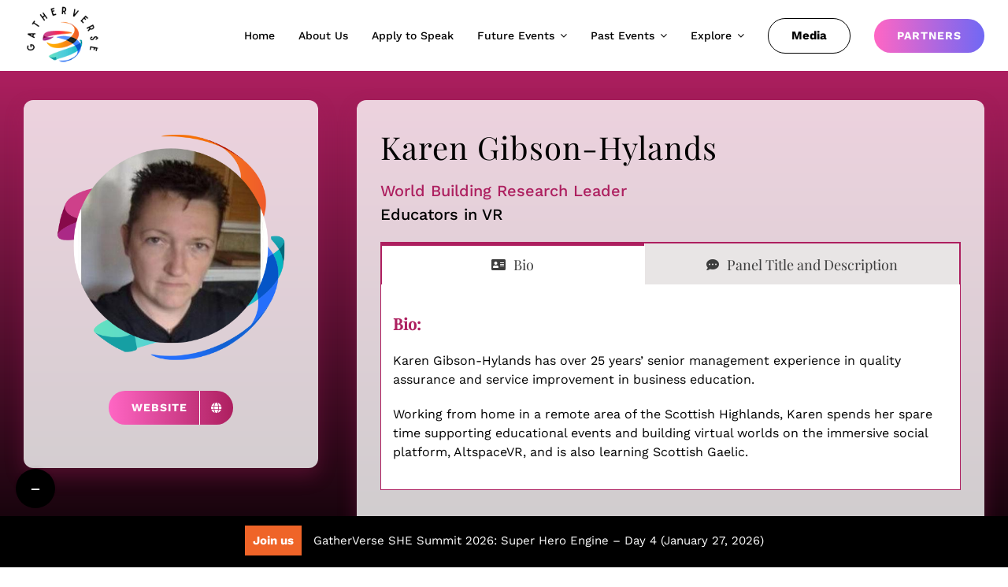

--- FILE ---
content_type: text/html; charset=UTF-8
request_url: https://gatherverse.org/gv2023/speakers/karen-gibson-hylands/
body_size: 22870
content:
<!DOCTYPE html>
<html class="avada-html-layout-wide avada-html-header-position-top avada-is-100-percent-template awb-scroll" lang="en-US" prefix="og: http://ogp.me/ns# fb: http://ogp.me/ns/fb#">
<head>
	<meta http-equiv="X-UA-Compatible" content="IE=edge" />
	<meta http-equiv="Content-Type" content="text/html; charset=utf-8"/>
	<meta name="viewport" content="width=device-width, initial-scale=1" />
	<title>Karen Gibson-Hylands: World Building Research Leader | Educators in VR &#8211; GatherVerse</title>
<meta name='robots' content='max-image-preview:large' />
<link rel='dns-prefetch' href='//fonts.googleapis.com' />
<link rel="alternate" type="application/rss+xml" title="GatherVerse &raquo; Feed" href="https://gatherverse.org/feed/" />
<link rel="alternate" type="application/rss+xml" title="GatherVerse &raquo; Comments Feed" href="https://gatherverse.org/comments/feed/" />
					<link rel="shortcut icon" href="https://gatherverse.org/wp-content/uploads/2022/08/GatherVerse-Logo-64.png" type="image/x-icon" />
		
		
					<!-- Android Icon -->
			<link rel="icon" sizes="192x192" href="https://gatherverse.org/wp-content/uploads/2022/08/GatherVerse-Logo-120.png">
		
				<link rel="alternate" title="oEmbed (JSON)" type="application/json+oembed" href="https://gatherverse.org/wp-json/oembed/1.0/embed?url=https%3A%2F%2Fgatherverse.org%2Fgv2023%2Fspeakers%2Fkaren-gibson-hylands%2F" />
<link rel="alternate" title="oEmbed (XML)" type="text/xml+oembed" href="https://gatherverse.org/wp-json/oembed/1.0/embed?url=https%3A%2F%2Fgatherverse.org%2Fgv2023%2Fspeakers%2Fkaren-gibson-hylands%2F&#038;format=xml" />
					<meta name="description" content="Website   

Karen Gibson-Hylands 
World Building Research Leader
Educators in VR 
Bio:
Karen Gibson-Hylands has over 25 years’ senior management experience in quality assurance and service improvement in business education.

Working from home in a remote area of the"/>
				
		<meta property="og:locale" content="en_US"/>
		<meta property="og:type" content="article"/>
		<meta property="og:site_name" content="GatherVerse"/>
		<meta property="og:title" content="  Karen Gibson-Hylands: World Building Research Leader | Educators in VR"/>
				<meta property="og:description" content="Website   

Karen Gibson-Hylands 
World Building Research Leader
Educators in VR 
Bio:
Karen Gibson-Hylands has over 25 years’ senior management experience in quality assurance and service improvement in business education.

Working from home in a remote area of the"/>
				<meta property="og:url" content="https://gatherverse.org/gv2023/speakers/karen-gibson-hylands/"/>
													<meta property="article:modified_time" content="2025-02-15T12:25:51-08:00"/>
											<meta property="og:image" content="https://gatherverse.org/wp-content/uploads/2023/01/Karen-Gibson-Hylands-GatherVerse-Summit-2023-.jpg"/>
		<meta property="og:image:width" content="1920"/>
		<meta property="og:image:height" content="1080"/>
		<meta property="og:image:type" content="image/jpeg"/>
				<style id='wp-img-auto-sizes-contain-inline-css' type='text/css'>
img:is([sizes=auto i],[sizes^="auto," i]){contain-intrinsic-size:3000px 1500px}
/*# sourceURL=wp-img-auto-sizes-contain-inline-css */
</style>
<link rel='stylesheet' id='layerslider-css' href='https://gatherverse.org/wp-content/plugins/LayerSlider/assets/static/layerslider/css/layerslider.css?ver=7.7.0' type='text/css' media='all' />
<link rel='stylesheet' id='ls-google-fonts-css' href='https://fonts.googleapis.com/css?family=Lato:100,100i,200,200i,300,300i,400,400i,500,500i,600,600i,700,700i,800,800i,900,900i%7COswald:100,100i,200,200i,300,300i,400,400i,500,500i,600,600i,700,700i,800,800i,900,900i%7CNunito:100,100i,200,200i,300,300i,400,400i,500,500i,600,600i,700,700i,800,800i,900,900i%7CPacifico:100,100i,200,200i,300,300i,400,400i,500,500i,600,600i,700,700i,800,800i,900,900i%7CCuprum:100,100i,200,200i,300,300i,400,400i,500,500i,600,600i,700,700i,800,800i,900,900i%7CRoboto+Slab:100,100i,200,200i,300,300i,400,400i,500,500i,600,600i,700,700i,800,800i,900,900i%7CRoboto:100,100i,200,200i,300,300i,400,400i,500,500i,600,600i,700,700i,800,800i,900,900i%7CIndie+Flower:100,100i,200,200i,300,300i,400,400i,500,500i,600,600i,700,700i,800,800i,900,900i%7CHandlee:100,100i,200,200i,300,300i,400,400i,500,500i,600,600i,700,700i,800,800i,900,900i' type='text/css' media='all' />
<link rel='stylesheet' id='child-style-css' href='https://gatherverse.org/wp-content/themes/Avada-Child-Theme/style.css?ver=6.9' type='text/css' media='all' />
<link rel='stylesheet' id='fusion-dynamic-css-css' href='https://gatherverse.org/wp-content/uploads/fusion-styles/d70411e76c00a13c7bc45b202c4df456.min.css?ver=3.11.14' type='text/css' media='all' />
<script type="text/javascript" src="https://gatherverse.org/wp-includes/js/jquery/jquery.min.js?ver=3.7.1" id="jquery-core-js"></script>
<script type="text/javascript" id="layerslider-utils-js-extra">
/* <![CDATA[ */
var LS_Meta = {"v":"7.7.0","fixGSAP":"1"};
//# sourceURL=layerslider-utils-js-extra
/* ]]> */
</script>
<script type="text/javascript" src="https://gatherverse.org/wp-content/plugins/LayerSlider/assets/static/layerslider/js/layerslider.utils.js?ver=7.7.0" id="layerslider-utils-js"></script>
<script type="text/javascript" src="https://gatherverse.org/wp-content/plugins/LayerSlider/assets/static/layerslider/js/layerslider.kreaturamedia.jquery.js?ver=7.7.0" id="layerslider-js"></script>
<script type="text/javascript" src="https://gatherverse.org/wp-content/plugins/LayerSlider/assets/static/layerslider/js/layerslider.transitions.js?ver=7.7.0" id="layerslider-transitions-js"></script>
<meta name="generator" content="Powered by LayerSlider 7.7.0 - Build Heros, Sliders, and Popups. Create Animations and Beautiful, Rich Web Content as Easy as Never Before on WordPress." />
<!-- LayerSlider updates and docs at: https://layerslider.com -->
<link rel="https://api.w.org/" href="https://gatherverse.org/wp-json/" /><link rel="alternate" title="JSON" type="application/json" href="https://gatherverse.org/wp-json/wp/v2/pages/15703" /><link rel="EditURI" type="application/rsd+xml" title="RSD" href="https://gatherverse.org/xmlrpc.php?rsd" />
<meta name="generator" content="WordPress 6.9" />
<link rel="canonical" href="https://gatherverse.org/gv2023/speakers/karen-gibson-hylands/" />
<link rel='shortlink' href='https://gatherverse.org/?p=15703' />
<style type="text/css" id="css-fb-visibility">@media screen and (max-width: 640px){.fusion-no-small-visibility{display:none !important;}body .sm-text-align-center{text-align:center !important;}body .sm-text-align-left{text-align:left !important;}body .sm-text-align-right{text-align:right !important;}body .sm-flex-align-center{justify-content:center !important;}body .sm-flex-align-flex-start{justify-content:flex-start !important;}body .sm-flex-align-flex-end{justify-content:flex-end !important;}body .sm-mx-auto{margin-left:auto !important;margin-right:auto !important;}body .sm-ml-auto{margin-left:auto !important;}body .sm-mr-auto{margin-right:auto !important;}body .fusion-absolute-position-small{position:absolute;top:auto;width:100%;}.awb-sticky.awb-sticky-small{ position: sticky; top: var(--awb-sticky-offset,0); }}@media screen and (min-width: 641px) and (max-width: 1024px){.fusion-no-medium-visibility{display:none !important;}body .md-text-align-center{text-align:center !important;}body .md-text-align-left{text-align:left !important;}body .md-text-align-right{text-align:right !important;}body .md-flex-align-center{justify-content:center !important;}body .md-flex-align-flex-start{justify-content:flex-start !important;}body .md-flex-align-flex-end{justify-content:flex-end !important;}body .md-mx-auto{margin-left:auto !important;margin-right:auto !important;}body .md-ml-auto{margin-left:auto !important;}body .md-mr-auto{margin-right:auto !important;}body .fusion-absolute-position-medium{position:absolute;top:auto;width:100%;}.awb-sticky.awb-sticky-medium{ position: sticky; top: var(--awb-sticky-offset,0); }}@media screen and (min-width: 1025px){.fusion-no-large-visibility{display:none !important;}body .lg-text-align-center{text-align:center !important;}body .lg-text-align-left{text-align:left !important;}body .lg-text-align-right{text-align:right !important;}body .lg-flex-align-center{justify-content:center !important;}body .lg-flex-align-flex-start{justify-content:flex-start !important;}body .lg-flex-align-flex-end{justify-content:flex-end !important;}body .lg-mx-auto{margin-left:auto !important;margin-right:auto !important;}body .lg-ml-auto{margin-left:auto !important;}body .lg-mr-auto{margin-right:auto !important;}body .fusion-absolute-position-large{position:absolute;top:auto;width:100%;}.awb-sticky.awb-sticky-large{ position: sticky; top: var(--awb-sticky-offset,0); }}</style>		<script type="text/javascript">
			var doc = document.documentElement;
			doc.setAttribute( 'data-useragent', navigator.userAgent );
		</script>
		<style type="text/css" id="fusion-builder-template-header-css">.awb-menu__sub-li.current-menu-item:hover {
color: #000;
}</style>
<!-- START - Open Graph and Twitter Card Tags 3.3.4 -->
 <!-- Facebook Open Graph -->
  <meta property="og:locale" content="en_US"/>
  <meta property="og:site_name" content="GatherVerse"/>
  <meta property="og:title" content="Karen Gibson-Hylands: World Building Research Leader | Educators in VR"/>
  <meta property="og:url" content="https://gatherverse.org/gv2023/speakers/karen-gibson-hylands/"/>
  <meta property="og:type" content="article"/>
  <meta property="og:description" content="Karen Gibson-Hylands: World Building Research Leader | Educators in VR"/>
  <meta property="og:image" content="https://gatherverse.org/wp-content/uploads/2022/04/GatherVerse.jpg"/>
  <meta property="og:image:url" content="https://gatherverse.org/wp-content/uploads/2022/04/GatherVerse.jpg"/>
  <meta property="og:image:secure_url" content="https://gatherverse.org/wp-content/uploads/2022/04/GatherVerse.jpg"/>
  <meta property="og:image:width" content="1200"/>
  <meta property="og:image:height" content="630"/>
  <meta property="article:author" content="https://www.facebook.com/Gatherverse/"/>
  <meta property="article:publisher" content="https://www.facebook.com/Gatherverse/"/>
 <!-- Google+ / Schema.org -->
 <!-- Twitter Cards -->
  <meta name="twitter:title" content="Karen Gibson-Hylands: World Building Research Leader | Educators in VR"/>
  <meta name="twitter:url" content="https://gatherverse.org/gv2023/speakers/karen-gibson-hylands/"/>
  <meta name="twitter:description" content="Karen Gibson-Hylands: World Building Research Leader | Educators in VR"/>
  <meta name="twitter:image" content="https://gatherverse.org/wp-content/uploads/2022/04/GatherVerse.jpg"/>
  <meta name="twitter:card" content="summary_large_image"/>
  <meta name="twitter:creator" content="@gatherverse"/>
  <meta name="twitter:site" content="@gatherverse"/>
 <!-- SEO -->
 <!-- Misc. tags -->
 <!-- is_singular -->
<!-- END - Open Graph and Twitter Card Tags 3.3.4 -->
	

	<!-- Google tag (gtag.js) -->
<script async src="https://www.googletagmanager.com/gtag/js?id=G-E24MJFP1TE"></script>
<script>
  window.dataLayer = window.dataLayer || [];
  function gtag(){dataLayer.push(arguments);}
  gtag('js', new Date());

  gtag('config', 'G-E24MJFP1TE');
</script><style id='global-styles-inline-css' type='text/css'>
:root{--wp--preset--aspect-ratio--square: 1;--wp--preset--aspect-ratio--4-3: 4/3;--wp--preset--aspect-ratio--3-4: 3/4;--wp--preset--aspect-ratio--3-2: 3/2;--wp--preset--aspect-ratio--2-3: 2/3;--wp--preset--aspect-ratio--16-9: 16/9;--wp--preset--aspect-ratio--9-16: 9/16;--wp--preset--color--black: #000000;--wp--preset--color--cyan-bluish-gray: #abb8c3;--wp--preset--color--white: #ffffff;--wp--preset--color--pale-pink: #f78da7;--wp--preset--color--vivid-red: #cf2e2e;--wp--preset--color--luminous-vivid-orange: #ff6900;--wp--preset--color--luminous-vivid-amber: #fcb900;--wp--preset--color--light-green-cyan: #7bdcb5;--wp--preset--color--vivid-green-cyan: #00d084;--wp--preset--color--pale-cyan-blue: #8ed1fc;--wp--preset--color--vivid-cyan-blue: #0693e3;--wp--preset--color--vivid-purple: #9b51e0;--wp--preset--color--awb-color-1: #ffffff;--wp--preset--color--awb-color-2: #f9f9fb;--wp--preset--color--awb-color-3: #e2e2e2;--wp--preset--color--awb-color-4: #e0dede;--wp--preset--color--awb-color-5: #ad1f5f;--wp--preset--color--awb-color-6: #333333;--wp--preset--color--awb-color-7: #292f36;--wp--preset--color--awb-color-8: #212934;--wp--preset--color--awb-color-custom-1: #7ed957;--wp--preset--color--awb-color-custom-2: #f07d00;--wp--preset--color--awb-color-custom-3: #ff66c4;--wp--preset--color--awb-color-custom-4: #38b6ff;--wp--preset--color--awb-color-custom-5: #c5af99;--wp--preset--color--awb-color-custom-6: #38b6ff;--wp--preset--color--awb-color-custom-7: #ff66c4;--wp--preset--color--awb-color-custom-8: #ffbd59;--wp--preset--color--awb-color-custom-9: #0cc0df;--wp--preset--color--awb-color-custom-10: #ff5757;--wp--preset--color--awb-color-custom-11: #7ed957;--wp--preset--color--awb-color-custom-12: #cb6ce6;--wp--preset--color--awb-color-custom-13: #cb6ce6;--wp--preset--color--awb-color-custom-14: #5ce1e6;--wp--preset--color--awb-color-custom-15: #ff66c4;--wp--preset--color--awb-color-custom-16: #7ed957;--wp--preset--color--awb-color-custom-17: #38b6ff;--wp--preset--color--awb-color-custom-18: #ffbd59;--wp--preset--color--awb-color-custom-19: #5ce1e6;--wp--preset--color--awb-color-custom-20: #00a1b6;--wp--preset--color--awb-color-custom-21: #05132c;--wp--preset--color--awb-color-custom-22: #6a89b5;--wp--preset--color--awb-color-custom-23: #3078e3;--wp--preset--color--awb-color-custom-24: #68cc75;--wp--preset--color--awb-color-custom-25: #ffa500;--wp--preset--color--awb-color-custom-26: #00ced1;--wp--preset--color--awb-color-custom-27: #006400;--wp--preset--color--awb-color-custom-28: #5271ff;--wp--preset--color--awb-color-custom-29: #ffec4e;--wp--preset--color--awb-color-custom-30: #ed88a3;--wp--preset--color--awb-color-custom-31: #8ed5ff;--wp--preset--color--awb-color-custom-32: #408894;--wp--preset--color--awb-color-custom-33: #408894;--wp--preset--color--awb-color-custom-34: #e8d0b7;--wp--preset--color--awb-color-custom-35: #c0eba6;--wp--preset--color--awb-color-custom-36: #74ccf4;--wp--preset--color--awb-color-custom-37: #2492eb;--wp--preset--gradient--vivid-cyan-blue-to-vivid-purple: linear-gradient(135deg,rgb(6,147,227) 0%,rgb(155,81,224) 100%);--wp--preset--gradient--light-green-cyan-to-vivid-green-cyan: linear-gradient(135deg,rgb(122,220,180) 0%,rgb(0,208,130) 100%);--wp--preset--gradient--luminous-vivid-amber-to-luminous-vivid-orange: linear-gradient(135deg,rgb(252,185,0) 0%,rgb(255,105,0) 100%);--wp--preset--gradient--luminous-vivid-orange-to-vivid-red: linear-gradient(135deg,rgb(255,105,0) 0%,rgb(207,46,46) 100%);--wp--preset--gradient--very-light-gray-to-cyan-bluish-gray: linear-gradient(135deg,rgb(238,238,238) 0%,rgb(169,184,195) 100%);--wp--preset--gradient--cool-to-warm-spectrum: linear-gradient(135deg,rgb(74,234,220) 0%,rgb(151,120,209) 20%,rgb(207,42,186) 40%,rgb(238,44,130) 60%,rgb(251,105,98) 80%,rgb(254,248,76) 100%);--wp--preset--gradient--blush-light-purple: linear-gradient(135deg,rgb(255,206,236) 0%,rgb(152,150,240) 100%);--wp--preset--gradient--blush-bordeaux: linear-gradient(135deg,rgb(254,205,165) 0%,rgb(254,45,45) 50%,rgb(107,0,62) 100%);--wp--preset--gradient--luminous-dusk: linear-gradient(135deg,rgb(255,203,112) 0%,rgb(199,81,192) 50%,rgb(65,88,208) 100%);--wp--preset--gradient--pale-ocean: linear-gradient(135deg,rgb(255,245,203) 0%,rgb(182,227,212) 50%,rgb(51,167,181) 100%);--wp--preset--gradient--electric-grass: linear-gradient(135deg,rgb(202,248,128) 0%,rgb(113,206,126) 100%);--wp--preset--gradient--midnight: linear-gradient(135deg,rgb(2,3,129) 0%,rgb(40,116,252) 100%);--wp--preset--font-size--small: 11.25px;--wp--preset--font-size--medium: 20px;--wp--preset--font-size--large: 22.5px;--wp--preset--font-size--x-large: 42px;--wp--preset--font-size--normal: 15px;--wp--preset--font-size--xlarge: 30px;--wp--preset--font-size--huge: 45px;--wp--preset--spacing--20: 0.44rem;--wp--preset--spacing--30: 0.67rem;--wp--preset--spacing--40: 1rem;--wp--preset--spacing--50: 1.5rem;--wp--preset--spacing--60: 2.25rem;--wp--preset--spacing--70: 3.38rem;--wp--preset--spacing--80: 5.06rem;--wp--preset--shadow--natural: 6px 6px 9px rgba(0, 0, 0, 0.2);--wp--preset--shadow--deep: 12px 12px 50px rgba(0, 0, 0, 0.4);--wp--preset--shadow--sharp: 6px 6px 0px rgba(0, 0, 0, 0.2);--wp--preset--shadow--outlined: 6px 6px 0px -3px rgb(255, 255, 255), 6px 6px rgb(0, 0, 0);--wp--preset--shadow--crisp: 6px 6px 0px rgb(0, 0, 0);}:where(.is-layout-flex){gap: 0.5em;}:where(.is-layout-grid){gap: 0.5em;}body .is-layout-flex{display: flex;}.is-layout-flex{flex-wrap: wrap;align-items: center;}.is-layout-flex > :is(*, div){margin: 0;}body .is-layout-grid{display: grid;}.is-layout-grid > :is(*, div){margin: 0;}:where(.wp-block-columns.is-layout-flex){gap: 2em;}:where(.wp-block-columns.is-layout-grid){gap: 2em;}:where(.wp-block-post-template.is-layout-flex){gap: 1.25em;}:where(.wp-block-post-template.is-layout-grid){gap: 1.25em;}.has-black-color{color: var(--wp--preset--color--black) !important;}.has-cyan-bluish-gray-color{color: var(--wp--preset--color--cyan-bluish-gray) !important;}.has-white-color{color: var(--wp--preset--color--white) !important;}.has-pale-pink-color{color: var(--wp--preset--color--pale-pink) !important;}.has-vivid-red-color{color: var(--wp--preset--color--vivid-red) !important;}.has-luminous-vivid-orange-color{color: var(--wp--preset--color--luminous-vivid-orange) !important;}.has-luminous-vivid-amber-color{color: var(--wp--preset--color--luminous-vivid-amber) !important;}.has-light-green-cyan-color{color: var(--wp--preset--color--light-green-cyan) !important;}.has-vivid-green-cyan-color{color: var(--wp--preset--color--vivid-green-cyan) !important;}.has-pale-cyan-blue-color{color: var(--wp--preset--color--pale-cyan-blue) !important;}.has-vivid-cyan-blue-color{color: var(--wp--preset--color--vivid-cyan-blue) !important;}.has-vivid-purple-color{color: var(--wp--preset--color--vivid-purple) !important;}.has-black-background-color{background-color: var(--wp--preset--color--black) !important;}.has-cyan-bluish-gray-background-color{background-color: var(--wp--preset--color--cyan-bluish-gray) !important;}.has-white-background-color{background-color: var(--wp--preset--color--white) !important;}.has-pale-pink-background-color{background-color: var(--wp--preset--color--pale-pink) !important;}.has-vivid-red-background-color{background-color: var(--wp--preset--color--vivid-red) !important;}.has-luminous-vivid-orange-background-color{background-color: var(--wp--preset--color--luminous-vivid-orange) !important;}.has-luminous-vivid-amber-background-color{background-color: var(--wp--preset--color--luminous-vivid-amber) !important;}.has-light-green-cyan-background-color{background-color: var(--wp--preset--color--light-green-cyan) !important;}.has-vivid-green-cyan-background-color{background-color: var(--wp--preset--color--vivid-green-cyan) !important;}.has-pale-cyan-blue-background-color{background-color: var(--wp--preset--color--pale-cyan-blue) !important;}.has-vivid-cyan-blue-background-color{background-color: var(--wp--preset--color--vivid-cyan-blue) !important;}.has-vivid-purple-background-color{background-color: var(--wp--preset--color--vivid-purple) !important;}.has-black-border-color{border-color: var(--wp--preset--color--black) !important;}.has-cyan-bluish-gray-border-color{border-color: var(--wp--preset--color--cyan-bluish-gray) !important;}.has-white-border-color{border-color: var(--wp--preset--color--white) !important;}.has-pale-pink-border-color{border-color: var(--wp--preset--color--pale-pink) !important;}.has-vivid-red-border-color{border-color: var(--wp--preset--color--vivid-red) !important;}.has-luminous-vivid-orange-border-color{border-color: var(--wp--preset--color--luminous-vivid-orange) !important;}.has-luminous-vivid-amber-border-color{border-color: var(--wp--preset--color--luminous-vivid-amber) !important;}.has-light-green-cyan-border-color{border-color: var(--wp--preset--color--light-green-cyan) !important;}.has-vivid-green-cyan-border-color{border-color: var(--wp--preset--color--vivid-green-cyan) !important;}.has-pale-cyan-blue-border-color{border-color: var(--wp--preset--color--pale-cyan-blue) !important;}.has-vivid-cyan-blue-border-color{border-color: var(--wp--preset--color--vivid-cyan-blue) !important;}.has-vivid-purple-border-color{border-color: var(--wp--preset--color--vivid-purple) !important;}.has-vivid-cyan-blue-to-vivid-purple-gradient-background{background: var(--wp--preset--gradient--vivid-cyan-blue-to-vivid-purple) !important;}.has-light-green-cyan-to-vivid-green-cyan-gradient-background{background: var(--wp--preset--gradient--light-green-cyan-to-vivid-green-cyan) !important;}.has-luminous-vivid-amber-to-luminous-vivid-orange-gradient-background{background: var(--wp--preset--gradient--luminous-vivid-amber-to-luminous-vivid-orange) !important;}.has-luminous-vivid-orange-to-vivid-red-gradient-background{background: var(--wp--preset--gradient--luminous-vivid-orange-to-vivid-red) !important;}.has-very-light-gray-to-cyan-bluish-gray-gradient-background{background: var(--wp--preset--gradient--very-light-gray-to-cyan-bluish-gray) !important;}.has-cool-to-warm-spectrum-gradient-background{background: var(--wp--preset--gradient--cool-to-warm-spectrum) !important;}.has-blush-light-purple-gradient-background{background: var(--wp--preset--gradient--blush-light-purple) !important;}.has-blush-bordeaux-gradient-background{background: var(--wp--preset--gradient--blush-bordeaux) !important;}.has-luminous-dusk-gradient-background{background: var(--wp--preset--gradient--luminous-dusk) !important;}.has-pale-ocean-gradient-background{background: var(--wp--preset--gradient--pale-ocean) !important;}.has-electric-grass-gradient-background{background: var(--wp--preset--gradient--electric-grass) !important;}.has-midnight-gradient-background{background: var(--wp--preset--gradient--midnight) !important;}.has-small-font-size{font-size: var(--wp--preset--font-size--small) !important;}.has-medium-font-size{font-size: var(--wp--preset--font-size--medium) !important;}.has-large-font-size{font-size: var(--wp--preset--font-size--large) !important;}.has-x-large-font-size{font-size: var(--wp--preset--font-size--x-large) !important;}
/*# sourceURL=global-styles-inline-css */
</style>
</head>

<body class="wp-singular page-template page-template-100-width page-template-100-width-php page page-id-15703 page-child parent-pageid-14784 wp-theme-Avada wp-child-theme-Avada-Child-Theme fusion-image-hovers fusion-pagination-sizing fusion-button_type-flat fusion-button_span-no fusion-button_gradient-linear avada-image-rollover-circle-no avada-image-rollover-yes avada-image-rollover-direction-fade fusion-body ltr no-mobile-sticky-header fusion-disable-outline fusion-sub-menu-fade mobile-logo-pos-left layout-wide-mode avada-has-boxed-modal-shadow- layout-scroll-offset-full avada-has-zero-margin-offset-top fusion-top-header menu-text-align-center mobile-menu-design-flyout fusion-show-pagination-text fusion-header-layout-v1 avada-responsive avada-footer-fx-none avada-menu-highlight-style-bottombar fusion-search-form-classic fusion-main-menu-search-dropdown fusion-avatar-square avada-dropdown-styles avada-blog-layout-large avada-blog-archive-layout-large avada-header-shadow-no avada-menu-icon-position-left avada-has-megamenu-shadow avada-has-mainmenu-dropdown-divider avada-has-breadcrumb-mobile-hidden avada-has-titlebar-hide avada-has-transparent-grid-sep-color avada-has-slidingbar-widgets avada-has-slidingbar-position-bottom avada-slidingbar-toggle-style-circle avada-has-slidingbar-sticky avada-has-slidingbar-border avada-has-transparent-timeline_color avada-has-pagination-width_height avada-flyout-menu-direction-fade avada-ec-views-v1" data-awb-post-id="15703">
		<a class="skip-link screen-reader-text" href="#content">Skip to content</a>

	<div id="boxed-wrapper">
		
		<div id="wrapper" class="fusion-wrapper">
			<div id="home" style="position:relative;top:-1px;"></div>
												<div class="fusion-tb-header"><div class="fusion-fullwidth fullwidth-box fusion-builder-row-1 fusion-flex-container has-pattern-background has-mask-background hundred-percent-fullwidth non-hundred-percent-height-scrolling fusion-custom-z-index" style="--awb-border-radius-top-left:0px;--awb-border-radius-top-right:0px;--awb-border-radius-bottom-right:0px;--awb-border-radius-bottom-left:0px;--awb-z-index:9999;--awb-padding-top:5px;--awb-padding-bottom:5px;--awb-padding-top-small:15px;--awb-padding-bottom-small:15px;--awb-margin-bottom:0px;--awb-background-color:#ffffff;--awb-flex-wrap:wrap;" ><div class="fusion-builder-row fusion-row fusion-flex-align-items-center fusion-flex-content-wrap" style="width:calc( 100% + 0px ) !important;max-width:calc( 100% + 0px ) !important;margin-left: calc(-0px / 2 );margin-right: calc(-0px / 2 );"><div class="fusion-layout-column fusion_builder_column fusion-builder-column-0 fusion_builder_column_1_5 1_5 fusion-flex-column" style="--awb-bg-size:cover;--awb-width-large:20%;--awb-margin-top-large:0px;--awb-spacing-right-large:0px;--awb-margin-bottom-large:0px;--awb-spacing-left-large:0px;--awb-width-medium:25%;--awb-order-medium:0;--awb-spacing-right-medium:0px;--awb-spacing-left-medium:0px;--awb-width-small:45%;--awb-order-small:0;--awb-spacing-right-small:0px;--awb-spacing-left-small:0px;"><div class="fusion-column-wrapper fusion-column-has-shadow fusion-flex-justify-content-flex-start fusion-content-layout-row fusion-content-nowrap"><div class="fusion-image-element " style="--awb-margin-right:10px;--awb-max-width:100px;--awb-caption-title-font-family:var(--h2_typography-font-family);--awb-caption-title-font-weight:var(--h2_typography-font-weight);--awb-caption-title-font-style:var(--h2_typography-font-style);--awb-caption-title-size:var(--h2_typography-font-size);--awb-caption-title-transform:var(--h2_typography-text-transform);--awb-caption-title-line-height:var(--h2_typography-line-height);--awb-caption-title-letter-spacing:var(--h2_typography-letter-spacing);"><span class=" fusion-imageframe imageframe-none imageframe-1 hover-type-zoomin"><a class="fusion-no-lightbox" href="https://gatherverse.org/" target="_self" aria-label="GatherVerse"><img decoding="async" width="130" height="104" src="https://gatherverse.org/wp-content/uploads/2022/08/GatherVerse-Logo-Black.png" alt class="img-responsive wp-image-9917 disable-lazyload"/></a></span></div></div></div><div class="fusion-layout-column fusion_builder_column fusion-builder-column-1 fusion_builder_column_4_5 4_5 fusion-flex-column" style="--awb-bg-size:cover;--awb-width-large:80%;--awb-margin-top-large:0px;--awb-spacing-right-large:0px;--awb-margin-bottom-large:0px;--awb-spacing-left-large:0px;--awb-width-medium:75%;--awb-order-medium:0;--awb-spacing-right-medium:0px;--awb-spacing-left-medium:0px;--awb-width-small:55%;--awb-order-small:0;--awb-spacing-right-small:0px;--awb-spacing-left-small:0px;" data-scroll-devices="small-visibility,medium-visibility,large-visibility"><div class="fusion-column-wrapper fusion-column-has-shadow fusion-flex-justify-content-flex-start fusion-content-layout-column"><nav class="awb-menu awb-menu_row awb-menu_em-hover mobile-mode-collapse-to-button awb-menu_icons-left awb-menu_dc-yes mobile-trigger-fullwidth-off awb-menu_mobile-toggle awb-menu_indent-left mobile-size-full-absolute loading mega-menu-loading awb-menu_desktop awb-menu_dropdown awb-menu_expand-right awb-menu_transition-fade" style="--awb-font-size:14px;--awb-text-transform:none;--awb-min-height:10px;--awb-gap:30px;--awb-justify-content:flex-end;--awb-items-padding-top:0px;--awb-items-padding-bottom:0px;--awb-color:#000000;--awb-active-color:#000000;--awb-submenu-sep-color:rgba(226,226,226,0);--awb-submenu-active-bg:#000000;--awb-submenu-active-color:#ffffff;--awb-submenu-text-transform:none;--awb-main-justify-content:flex-start;--awb-mobile-nav-button-align-hor:flex-end;--awb-mobile-color:#000000;--awb-mobile-nav-items-height:30;--awb-mobile-active-bg:#ffffff;--awb-mobile-active-color:#ad1f5f;--awb-mobile-trigger-font-size:40px;--awb-trigger-padding-top:0px;--awb-trigger-padding-right:0px;--awb-trigger-padding-bottom:0px;--awb-trigger-padding-left:0px;--awb-mobile-trigger-color:#000000;--awb-mobile-nav-trigger-bottom-margin:10px;--awb-mobile-sep-color:#000000;--awb-mobile-sticky-max-height:400px;--awb-sticky-min-height:60px;--awb-mobile-justify:flex-start;--awb-mobile-caret-left:auto;--awb-mobile-caret-right:0;--awb-fusion-font-family-typography:&quot;Work Sans&quot;;--awb-fusion-font-style-typography:normal;--awb-fusion-font-weight-typography:500;--awb-fusion-font-family-submenu-typography:inherit;--awb-fusion-font-style-submenu-typography:normal;--awb-fusion-font-weight-submenu-typography:400;--awb-fusion-font-family-mobile-typography:inherit;--awb-fusion-font-style-mobile-typography:normal;--awb-fusion-font-weight-mobile-typography:400;" aria-label="GatherVerse" data-breakpoint="970" data-count="0" data-transition-type="center" data-transition-time="300" data-expand="right"><button type="button" class="awb-menu__m-toggle awb-menu__m-toggle_no-text" aria-expanded="false" aria-controls="menu-gatherverse"><span class="awb-menu__m-toggle-inner"><span class="collapsed-nav-text"><span class="screen-reader-text">Toggle Navigation</span></span><span class="awb-menu__m-collapse-icon awb-menu__m-collapse-icon_no-text"><span class="awb-menu__m-collapse-icon-open awb-menu__m-collapse-icon-open_no-text awb-yoga-menu"></span><span class="awb-menu__m-collapse-icon-close awb-menu__m-collapse-icon-close_no-text awb-yoga-close"></span></span></span></button><ul id="menu-gatherverse" class="fusion-menu awb-menu__main-ul awb-menu__main-ul_row"><li  id="menu-item-3740"  class="menu-item menu-item-type-custom menu-item-object-custom menu-item-3740 awb-menu__li awb-menu__main-li awb-menu__main-li_regular"  data-item-id="3740"><span class="awb-menu__main-background-default awb-menu__main-background-default_center"></span><span class="awb-menu__main-background-active awb-menu__main-background-active_center"></span><a  href="/" class="awb-menu__main-a awb-menu__main-a_regular"><span class="menu-text">Home</span></a></li><li  id="menu-item-4065"  class="menu-item menu-item-type-post_type menu-item-object-page menu-item-4065 awb-menu__li awb-menu__main-li awb-menu__main-li_regular"  data-item-id="4065"><span class="awb-menu__main-background-default awb-menu__main-background-default_center"></span><span class="awb-menu__main-background-active awb-menu__main-background-active_center"></span><a  href="https://gatherverse.org/about-us/" class="awb-menu__main-a awb-menu__main-a_regular"><span class="menu-text">About Us</span></a></li><li  id="menu-item-23513"  class="menu-item menu-item-type-post_type menu-item-object-page menu-item-23513 awb-menu__li awb-menu__main-li awb-menu__main-li_regular"  data-item-id="23513"><span class="awb-menu__main-background-default awb-menu__main-background-default_center"></span><span class="awb-menu__main-background-active awb-menu__main-background-active_center"></span><a  target="_blank" rel="noopener noreferrer" href="https://gatherverse.org/apply-to-speak/" class="awb-menu__main-a awb-menu__main-a_regular"><span class="menu-text">Apply to Speak</span></a></li><li  id="menu-item-8258"  class="menu-item menu-item-type-custom menu-item-object-custom menu-item-home menu-item-has-children menu-item-8258 awb-menu__li awb-menu__main-li awb-menu__main-li_regular"  data-item-id="8258"><span class="awb-menu__main-background-default awb-menu__main-background-default_center"></span><span class="awb-menu__main-background-active awb-menu__main-background-active_center"></span><a  href="https://gatherverse.org/#future_events" class="awb-menu__main-a awb-menu__main-a_regular"><span class="menu-text">Future Events</span><span class="awb-menu__open-nav-submenu-hover"></span></a><button type="button" aria-label="Open submenu of Future Events" aria-expanded="false" class="awb-menu__open-nav-submenu_mobile awb-menu__open-nav-submenu_main"></button><ul class="awb-menu__sub-ul awb-menu__sub-ul_main"><li  id="menu-item-32678"  class="menu-item menu-item-type-custom menu-item-object-custom menu-item-32678 awb-menu__li awb-menu__sub-li" ><a  target="_blank" rel="noopener noreferrer" href="/she2026/" class="awb-menu__sub-a"><span>SHE Summit 2026</span></a></li><li  id="menu-item-33595"  class="menu-item menu-item-type-custom menu-item-object-custom menu-item-33595 awb-menu__li awb-menu__sub-li" ><a  target="_blank" rel="noopener noreferrer" href="/ai2026/" class="awb-menu__sub-a"><span>AI Summit 2026</span></a></li><li  id="menu-item-33611"  class="menu-item menu-item-type-custom menu-item-object-custom menu-item-33611 awb-menu__li awb-menu__sub-li" ><a  target="_blank" rel="noopener noreferrer" href="/gv2026/" class="awb-menu__sub-a"><span>GatherVerse Summit 2026</span></a></li><li  id="menu-item-34834"  class="menu-item menu-item-type-custom menu-item-object-custom menu-item-34834 awb-menu__li awb-menu__sub-li" ><a  target="_blank" rel="noopener noreferrer" href="/whs2026/" class="awb-menu__sub-a"><span>Women’s Health Summit 2026</span></a></li><li  id="menu-item-35509"  class="menu-item menu-item-type-custom menu-item-object-custom menu-item-35509 awb-menu__li awb-menu__sub-li" ><a  target="_blank" rel="noopener noreferrer" href="/ec/" class="awb-menu__sub-a"><span>Education Crisis</span></a></li><li  id="menu-item-35510"  class="menu-item menu-item-type-custom menu-item-object-custom menu-item-35510 awb-menu__li awb-menu__sub-li" ><a  target="_blank" rel="noopener noreferrer" href="/ai-xr/" class="awb-menu__sub-a"><span>AI XR for Humanity Summit</span></a></li><li  id="menu-item-35511"  class="menu-item menu-item-type-custom menu-item-object-custom menu-item-35511 awb-menu__li awb-menu__sub-li" ><a  target="_blank" rel="noopener noreferrer" href="/fsc/" class="awb-menu__sub-a"><span>Future of Sustainable Cities</span></a></li><li  id="menu-item-35512"  class="menu-item menu-item-type-custom menu-item-object-custom menu-item-35512 awb-menu__li awb-menu__sub-li" ><a  target="_blank" rel="noopener noreferrer" href="/aievolve2026/" class="awb-menu__sub-a"><span>AI Evolve 2026</span></a></li><li  id="menu-item-34476"  class="menu-item menu-item-type-custom menu-item-object-custom menu-item-34476 awb-menu__li awb-menu__sub-li" ><a  target="_blank" rel="noopener noreferrer" href="/xre2026/" class="awb-menu__sub-a"><span>XREvolve Summit 2026</span></a></li></ul></li><li  id="menu-item-5145"  class="menu-item menu-item-type-custom menu-item-object-custom menu-item-home menu-item-has-children menu-item-5145 awb-menu__li awb-menu__main-li awb-menu__main-li_regular"  data-item-id="5145"><span class="awb-menu__main-background-default awb-menu__main-background-default_center"></span><span class="awb-menu__main-background-active awb-menu__main-background-active_center"></span><a  href="https://gatherverse.org/#past_events" class="awb-menu__main-a awb-menu__main-a_regular"><span class="menu-text">Past Events</span><span class="awb-menu__open-nav-submenu-hover"></span></a><button type="button" aria-label="Open submenu of Past Events" aria-expanded="false" class="awb-menu__open-nav-submenu_mobile awb-menu__open-nav-submenu_main"></button><ul class="awb-menu__sub-ul awb-menu__sub-ul_main"><li  id="menu-item-30333"  class="menu-item menu-item-type-custom menu-item-object-custom menu-item-has-children menu-item-30333 awb-menu__li awb-menu__sub-li" ><a  href="#" class="awb-menu__sub-a"><span>2025</span><span class="awb-menu__open-nav-submenu-hover"></span></a><button type="button" aria-label="Open submenu of 2025" aria-expanded="false" class="awb-menu__open-nav-submenu_mobile awb-menu__open-nav-submenu_sub"></button><ul class="awb-menu__sub-ul awb-menu__sub-ul_grand"><li  id="menu-item-33121"  class="menu-item menu-item-type-custom menu-item-object-custom menu-item-33121 awb-menu__li awb-menu__sub-li" ><a  target="_blank" rel="noopener noreferrer" href="https://gatherverse.org/book/" class="awb-menu__sub-a"><span>Book Summit</span></a></li><li  id="menu-item-28801"  class="menu-item menu-item-type-custom menu-item-object-custom menu-item-28801 awb-menu__li awb-menu__sub-li" ><a  target="_blank" rel="noopener noreferrer" href="/food/" class="awb-menu__sub-a"><span>Food Summit</span></a></li><li  id="menu-item-29220"  class="menu-item menu-item-type-custom menu-item-object-custom menu-item-29220 awb-menu__li awb-menu__sub-li" ><a  target="_blank" rel="noopener noreferrer" href="/money/" class="awb-menu__sub-a"><span>Money Summit</span></a></li><li  id="menu-item-35759"  class="menu-item menu-item-type-custom menu-item-object-custom menu-item-35759 awb-menu__li awb-menu__sub-li" ><a  target="_blank" rel="noopener noreferrer" href="/mhs/" class="awb-menu__sub-a"><span>Men&#8217;s Health Summit</span></a></li><li  id="menu-item-32305"  class="menu-item menu-item-type-custom menu-item-object-custom menu-item-32305 awb-menu__li awb-menu__sub-li" ><a  target="_blank" rel="noopener noreferrer" href="/ths/" class="awb-menu__sub-a"><span>Tech for Humanity Summit</span></a></li><li  id="menu-item-31760"  class="menu-item menu-item-type-custom menu-item-object-custom menu-item-31760 awb-menu__li awb-menu__sub-li" ><a  target="_blank" rel="noopener noreferrer" href="/xre2025/" class="awb-menu__sub-a"><span>XREvolve Summit 2025</span></a></li><li  id="menu-item-26275"  class="menu-item menu-item-type-custom menu-item-object-custom menu-item-26275 awb-menu__li awb-menu__sub-li" ><a  target="_blank" rel="noopener noreferrer" href="/ys/" class="awb-menu__sub-a"><span>Youth Summit</span></a></li><li  id="menu-item-29920"  class="menu-item menu-item-type-custom menu-item-object-custom menu-item-29920 awb-menu__li awb-menu__sub-li" ><a  target="_blank" rel="noopener noreferrer" href="https://gatherverse.org/whs/" class="awb-menu__sub-a"><span>Women’s Health Summit</span></a></li><li  id="menu-item-27653"  class="menu-item menu-item-type-custom menu-item-object-custom menu-item-27653 awb-menu__li awb-menu__sub-li" ><a  target="_blank" rel="noopener noreferrer" href="https://gatherverse.org/gv2025/" class="awb-menu__sub-a"><span>GatherVerse Summit 2025</span></a></li><li  id="menu-item-29282"  class="menu-item menu-item-type-custom menu-item-object-custom menu-item-29282 awb-menu__li awb-menu__sub-li" ><a  target="_blank" rel="noopener noreferrer" href="/ai2025/" class="awb-menu__sub-a"><span>AI Summit 2025</span></a></li><li  id="menu-item-27311"  class="menu-item menu-item-type-custom menu-item-object-custom menu-item-27311 awb-menu__li awb-menu__sub-li" ><a  target="_blank" rel="noopener noreferrer" href="/she2025/" class="awb-menu__sub-a"><span>SHE Summit 2025</span></a></li></ul></li><li  id="menu-item-24941"  class="menu-item menu-item-type-custom menu-item-object-custom menu-item-has-children menu-item-24941 awb-menu__li awb-menu__sub-li" ><a  href="#" class="awb-menu__sub-a"><span>2024</span><span class="awb-menu__open-nav-submenu-hover"></span></a><button type="button" aria-label="Open submenu of 2024" aria-expanded="false" class="awb-menu__open-nav-submenu_mobile awb-menu__open-nav-submenu_sub"></button><ul class="awb-menu__sub-ul awb-menu__sub-ul_grand"><li  id="menu-item-25547"  class="menu-item menu-item-type-custom menu-item-object-custom menu-item-25547 awb-menu__li awb-menu__sub-li" ><a  target="_blank" rel="noopener noreferrer" href="https://gatherverse.org/vws/" class="awb-menu__sub-a"><span>Virtual World Symposium</span></a></li><li  id="menu-item-26977"  class="menu-item menu-item-type-custom menu-item-object-custom menu-item-26977 awb-menu__li awb-menu__sub-li" ><a  target="_blank" rel="noopener noreferrer" href="/safety/" class="awb-menu__sub-a"><span>Safety Summit</span></a></li><li  id="menu-item-26821"  class="menu-item menu-item-type-custom menu-item-object-custom menu-item-26821 awb-menu__li awb-menu__sub-li" ><a  target="_blank" rel="noopener noreferrer" href="/aievolve/" class="awb-menu__sub-a"><span>AI Evolve Summit</span></a></li><li  id="menu-item-25319"  class="menu-item menu-item-type-custom menu-item-object-custom menu-item-25319 awb-menu__li awb-menu__sub-li" ><a  target="_blank" rel="noopener noreferrer" href="https://gatherverse.org/yf/" class="awb-menu__sub-a"><span>You’re Fired &#8211; The Layoff Summit</span></a></li><li  id="menu-item-25758"  class="menu-item menu-item-type-custom menu-item-object-custom menu-item-25758 awb-menu__li awb-menu__sub-li" ><a  target="_blank" rel="noopener noreferrer" href="/xre/" class="awb-menu__sub-a"><span>XREvolve Summit</span></a></li><li  id="menu-item-23681"  class="menu-item menu-item-type-post_type menu-item-object-page menu-item-23681 awb-menu__li awb-menu__sub-li" ><a  target="_blank" rel="noopener noreferrer" href="https://gatherverse.org/gv2024/" class="awb-menu__sub-a"><span>GatherVerse Summit 2024</span></a></li><li  id="menu-item-23807"  class="menu-item menu-item-type-post_type menu-item-object-page menu-item-23807 awb-menu__li awb-menu__sub-li" ><a  target="_blank" rel="noopener noreferrer" href="https://gatherverse.org/ai2024/" class="awb-menu__sub-a"><span>AI Summit 2024</span></a></li><li  id="menu-item-23531"  class="menu-item menu-item-type-post_type menu-item-object-page menu-item-23531 awb-menu__li awb-menu__sub-li" ><a  target="_blank" rel="noopener noreferrer" href="https://gatherverse.org/she2024/" class="awb-menu__sub-a"><span>SHE Summit 2024</span></a></li></ul></li><li  id="menu-item-23355"  class="menu-item menu-item-type-custom menu-item-object-custom menu-item-has-children menu-item-23355 awb-menu__li awb-menu__sub-li" ><a  href="#" class="awb-menu__sub-a"><span>2023</span><span class="awb-menu__open-nav-submenu-hover"></span></a><button type="button" aria-label="Open submenu of 2023" aria-expanded="false" class="awb-menu__open-nav-submenu_mobile awb-menu__open-nav-submenu_sub"></button><ul class="awb-menu__sub-ul awb-menu__sub-ul_grand"><li  id="menu-item-23231"  class="menu-item menu-item-type-post_type menu-item-object-page menu-item-23231 awb-menu__li awb-menu__sub-li" ><a  target="_blank" rel="noopener noreferrer" href="https://gatherverse.org/cs/" class="awb-menu__sub-a"><span>Climate Summit</span></a></li><li  id="menu-item-23236"  class="menu-item menu-item-type-post_type menu-item-object-page menu-item-23236 awb-menu__li awb-menu__sub-li" ><a  target="_blank" rel="noopener noreferrer" href="https://gatherverse.org/fs/" class="awb-menu__sub-a"><span>Founders Summit</span></a></li><li  id="menu-item-18318"  class="menu-item menu-item-type-custom menu-item-object-custom menu-item-18318 awb-menu__li awb-menu__sub-li" ><a  target="_blank" rel="noopener noreferrer" href="/fathom/" class="awb-menu__sub-a"><span>FATHOM Summit</span></a></li><li  id="menu-item-18301"  class="menu-item menu-item-type-custom menu-item-object-custom menu-item-18301 awb-menu__li awb-menu__sub-li" ><a  target="_blank" rel="noopener noreferrer" href="/ii/" class="awb-menu__sub-a"><span>Immersive Intelligence</span></a></li><li  id="menu-item-18300"  class="menu-item menu-item-type-custom menu-item-object-custom menu-item-18300 awb-menu__li awb-menu__sub-li" ><a  target="_blank" rel="noopener noreferrer" href="/ethical/" class="awb-menu__sub-a"><span>ETHICAL</span></a></li><li  id="menu-item-17646"  class="menu-item menu-item-type-custom menu-item-object-custom menu-item-17646 awb-menu__li awb-menu__sub-li" ><a  target="_blank" rel="noopener noreferrer" href="/wellverse/" class="awb-menu__sub-a"><span>WellVerse Summit</span></a></li><li  id="menu-item-6802"  class="menu-item menu-item-type-custom menu-item-object-custom menu-item-6802 awb-menu__li awb-menu__sub-li" ><a  target="_blank" rel="noopener noreferrer" href="/gv2023/" class="awb-menu__sub-a"><span>GatherVerse Summit 2023</span></a></li><li  id="menu-item-14511"  class="menu-item menu-item-type-custom menu-item-object-custom menu-item-14511 awb-menu__li awb-menu__sub-li" ><a  target="_blank" rel="noopener noreferrer" href="https://gatherverse.org/ai/" class="awb-menu__sub-a"><span>AI Summit (Artificial Intelligence)</span></a></li><li  id="menu-item-10301"  class="menu-item menu-item-type-custom menu-item-object-custom menu-item-10301 awb-menu__li awb-menu__sub-li" ><a  target="_blank" rel="noopener noreferrer" href="/she/" class="awb-menu__sub-a"><span>Super Hero Engine &#8211; S.H.E.</span></a></li></ul></li><li  id="menu-item-20213"  class="menu-item menu-item-type-custom menu-item-object-custom menu-item-has-children menu-item-20213 awb-menu__li awb-menu__sub-li" ><a  href="#" class="awb-menu__sub-a"><span>2022</span><span class="awb-menu__open-nav-submenu-hover"></span></a><button type="button" aria-label="Open submenu of 2022" aria-expanded="false" class="awb-menu__open-nav-submenu_mobile awb-menu__open-nav-submenu_sub"></button><ul class="awb-menu__sub-ul awb-menu__sub-ul_grand"><li  id="menu-item-8260"  class="menu-item menu-item-type-post_type menu-item-object-page menu-item-8260 awb-menu__li awb-menu__sub-li" ><a  target="_blank" rel="noopener noreferrer" href="https://gatherverse.org/asia/" class="awb-menu__sub-a"><span>Asia Summit</span></a></li><li  id="menu-item-8259"  class="menu-item menu-item-type-post_type menu-item-object-page menu-item-8259 awb-menu__li awb-menu__sub-li" ><a  target="_blank" rel="noopener noreferrer" href="https://gatherverse.org/africa/" class="awb-menu__sub-a"><span>Africa Summit</span></a></li><li  id="menu-item-5898"  class="menu-item menu-item-type-post_type menu-item-object-page menu-item-5898 awb-menu__li awb-menu__sub-li" ><a  target="_blank" rel="noopener noreferrer" href="https://gatherverse.org/lgs/" class="awb-menu__sub-a"><span>Legal &#038; Governance Summit</span></a></li><li  id="menu-item-4421"  class="menu-item menu-item-type-post_type menu-item-object-page menu-item-4421 awb-menu__li awb-menu__sub-li" ><a  target="_blank" rel="noopener noreferrer" href="https://gatherverse.org/latin/" class="awb-menu__sub-a"><span>Latin Summit</span></a></li><li  id="menu-item-4663"  class="menu-item menu-item-type-post_type menu-item-object-page menu-item-4663 awb-menu__li awb-menu__sub-li" ><a  target="_blank" rel="noopener noreferrer" href="https://gatherverse.org/eu/" class="awb-menu__sub-a"><span>EU Summit</span></a></li><li  id="menu-item-3722"  class="menu-item menu-item-type-post_type menu-item-object-page menu-item-3722 awb-menu__li awb-menu__sub-li" ><a  target="_blank" rel="noopener noreferrer" href="https://gatherverse.org/3we/" class="awb-menu__sub-a"><span>3We &#8211; A Web3 Summit</span></a></li><li  id="menu-item-4035"  class="menu-item menu-item-type-post_type menu-item-object-page menu-item-4035 awb-menu__li awb-menu__sub-li" ><a  target="_blank" rel="noopener noreferrer" href="https://gatherverse.org/mmm/" class="awb-menu__sub-a"><span>MMM (Music Meets Metaverse) Summit</span></a></li><li  id="menu-item-3723"  class="menu-item menu-item-type-custom menu-item-object-custom menu-item-3723 awb-menu__li awb-menu__sub-li" ><a  target="_blank" rel="noopener noreferrer" href="/freespring/" class="awb-menu__sub-a"><span>FreeSpring &#8211; Mental Wellness Summit</span></a></li><li  id="menu-item-3741"  class="menu-item menu-item-type-post_type menu-item-object-page menu-item-3741 awb-menu__li awb-menu__sub-li" ><a  target="_blank" rel="noopener noreferrer" href="https://gatherverse.org/gatherverse-summit-2022/" class="awb-menu__sub-a"><span>GatherVerse Summit 2022</span></a></li></ul></li></ul></li><li  id="menu-item-32421"  class="menu-item menu-item-type-custom menu-item-object-custom menu-item-has-children menu-item-32421 awb-menu__li awb-menu__main-li awb-menu__main-li_regular"  data-item-id="32421"><span class="awb-menu__main-background-default awb-menu__main-background-default_center"></span><span class="awb-menu__main-background-active awb-menu__main-background-active_center"></span><a  href="#" class="awb-menu__main-a awb-menu__main-a_regular"><span class="menu-text">Explore</span><span class="awb-menu__open-nav-submenu-hover"></span></a><button type="button" aria-label="Open submenu of Explore" aria-expanded="false" class="awb-menu__open-nav-submenu_mobile awb-menu__open-nav-submenu_main"></button><ul class="awb-menu__sub-ul awb-menu__sub-ul_main"><li  id="menu-item-32425"  class="menu-item menu-item-type-custom menu-item-object-custom menu-item-32425 awb-menu__li awb-menu__sub-li" ><a  target="_blank" rel="noopener noreferrer" href="https://gatherverse.live/" class="awb-menu__sub-a"><span>GatherVerse.Live</span></a></li><li  id="menu-item-19068"  class="menu-item menu-item-type-custom menu-item-object-custom menu-item-19068 awb-menu__li awb-menu__sub-li" ><a  target="_blank" rel="noopener noreferrer" href="/news/" class="awb-menu__sub-a"><span>News</span></a></li><li  id="menu-item-36156"  class="menu-item menu-item-type-custom menu-item-object-custom menu-item-36156 awb-menu__li awb-menu__sub-li" ><a  target="_blank" rel="noopener noreferrer" href="/gap/" class="awb-menu__sub-a"><span>GatherVerse Ambassadorship Program</span></a></li><li  id="menu-item-32420"  class="menu-item menu-item-type-post_type menu-item-object-page menu-item-32420 awb-menu__li awb-menu__sub-li" ><a  target="_blank" rel="noopener noreferrer" href="https://gatherverse.org/regions/" class="awb-menu__sub-a"><span>GatherVerse Regions</span></a></li><li  id="menu-item-32422"  class="menu-item menu-item-type-custom menu-item-object-custom menu-item-32422 awb-menu__li awb-menu__sub-li" ><a  target="_blank" rel="noopener noreferrer" href="https://gatherverse.org/host/" class="awb-menu__sub-a"><span>Host Your Summit</span></a></li></ul></li><li  id="menu-item-29686"  class="btn-normal menu-item menu-item-type-custom menu-item-object-custom menu-item-29686 awb-menu__li awb-menu__main-li awb-menu__li_button"  data-classes="btn-normal" data-item-id="29686"><a  target="_blank" rel="noopener noreferrer" href="/media" class="awb-menu__main-a awb-menu__main-a_button"><span class="menu-text fusion-button button-default button-large">Media</span></a></li><li  id="menu-item-9304"  class="menu-item menu-item-type-post_type menu-item-object-page menu-item-9304 awb-menu__li awb-menu__main-li awb-menu__li_button"  data-item-id="9304"><a  target="_blank" rel="noopener noreferrer" href="https://gatherverse.org/partnership/" class="awb-menu__main-a awb-menu__main-a_button"><span class="menu-text fusion-button button-default button-large">Partners</span></a></li></ul></nav></div></div></div></div>
</div>		<div id="sliders-container" class="fusion-slider-visibility">
					</div>
											
			
						<main id="main" class="clearfix width-100">
				<div class="fusion-row" style="max-width:100%;">
<section id="content" class="full-width">
					<div id="post-15703" class="post-15703 page type-page status-publish has-post-thumbnail hentry">
			<span class="entry-title rich-snippet-hidden">Karen Gibson-Hylands: World Building Research Leader | Educators in VR</span><span class="vcard rich-snippet-hidden"><span class="fn"><a href="https://gatherverse.org/author/gather-verse-summit/" title="Posts by GatherVerse" rel="author">GatherVerse</a></span></span><span class="updated rich-snippet-hidden">2025-02-15T04:25:51-08:00</span>						<div class="post-content">
				<div class="fusion-fullwidth fullwidth-box fusion-builder-row-2 fusion-flex-container nonhundred-percent-fullwidth non-hundred-percent-height-scrolling" style="--awb-border-radius-top-left:0px;--awb-border-radius-top-right:0px;--awb-border-radius-bottom-right:0px;--awb-border-radius-bottom-left:0px;--awb-padding-top:3%;--awb-padding-bottom:3%;--awb-padding-right-small:15px;--awb-padding-left-small:15px;--awb-background-image:linear-gradient(0deg, #000000 0%,#ad1f5f 100%);--awb-flex-wrap:wrap;" ><div class="fusion-builder-row fusion-row fusion-flex-align-items-flex-start fusion-flex-content-wrap" style="max-width:1331.2px;margin-left: calc(-4% / 2 );margin-right: calc(-4% / 2 );"><div class="fusion-layout-column fusion_builder_column fusion-builder-column-2 fusion_builder_column_1_3 1_3 fusion-flex-column" style="--awb-padding-top:30px;--awb-padding-right:30px;--awb-padding-bottom:30px;--awb-padding-left:30px;--awb-padding-right-small:15px;--awb-padding-left-small:15px;--awb-overflow:hidden;--awb-bg-color:rgba(255,255,255,0.8);--awb-bg-color-hover:rgba(255,255,255,0.8);--awb-bg-size:cover;--awb-box-shadow:0px 10px 23px 0px rgba(173,31,95,0.3);;--awb-border-radius:12px 12px 12px 12px;--awb-width-large:33.333333333333%;--awb-margin-top-large:0px;--awb-spacing-right-large:5.76%;--awb-margin-bottom-large:30px;--awb-spacing-left-large:5.76%;--awb-width-medium:33.333333333333%;--awb-order-medium:0;--awb-spacing-right-medium:5.76%;--awb-spacing-left-medium:5.76%;--awb-width-small:100%;--awb-order-small:0;--awb-spacing-right-small:1.92%;--awb-spacing-left-small:1.92%;"><div class="fusion-column-wrapper fusion-column-has-shadow fusion-flex-justify-content-flex-start fusion-content-layout-column"><div class="fusion-image-element " style="text-align:center;--awb-caption-title-font-family:var(--h2_typography-font-family);--awb-caption-title-font-weight:var(--h2_typography-font-weight);--awb-caption-title-font-style:var(--h2_typography-font-style);--awb-caption-title-size:var(--h2_typography-font-size);--awb-caption-title-transform:var(--h2_typography-text-transform);--awb-caption-title-line-height:var(--h2_typography-line-height);--awb-caption-title-letter-spacing:var(--h2_typography-letter-spacing);"><span class=" fusion-imageframe imageframe-none imageframe-2 hover-type-zoomin" style="border-radius:10px;"><img fetchpriority="high" decoding="async" width="500" height="500" title="Karen Gibson" src="https://gatherverse.org/wp-content/uploads/2023/01/Karen-Gibson.png" alt class="img-responsive wp-image-14895 disable-lazyload"/></span></div><div class="fusion-separator fusion-full-width-sep" style="align-self: center;margin-left: auto;margin-right: auto;margin-bottom:25px;width:100%;"></div><div style="text-align:center;"><a class="fusion-button button-flat fusion-button-default-size button-custom fusion-button-default button-1 fusion-button-default-span fusion-button-default-type fusion-has-button-gradient" style="--button_accent_color:#ffffff;--button_border_color:#ffffff;--button_accent_hover_color:#ffffff;--button_border_hover_color:#ffffff;--button_gradient_angle:90deg;--button_gradient_top_color:#ff66c4;--button_gradient_bottom_color:#ad1f5f;--button_gradient_top_color_hover:#ad1f5f;--button_gradient_bottom_color_hover:#ff66c4;--button_text_transform:uppercase;" target="_blank" rel="noopener noreferrer" href="https://educatorsinvr.com/"><span class="fusion-button-text fusion-button-text-right">Website</span><span class="fusion-button-icon-divider button-icon-divider-right"><i class="fa-globe fas" aria-hidden="true"></i></span></a></div><div class="fusion-separator fusion-full-width-sep" style="align-self: center;margin-left: auto;margin-right: auto;margin-bottom:25px;width:100%;"></div></div></div><div class="fusion-layout-column fusion_builder_column fusion-builder-column-3 fusion_builder_column_2_3 2_3 fusion-flex-column" style="--awb-padding-top:30px;--awb-padding-right:30px;--awb-padding-bottom:30px;--awb-padding-left:30px;--awb-padding-right-small:15px;--awb-padding-left-small:15px;--awb-overflow:hidden;--awb-bg-color:rgba(255,255,255,0.8);--awb-bg-color-hover:rgba(255,255,255,0.8);--awb-bg-size:cover;--awb-box-shadow:0px 10px 23px 0px rgba(173,31,95,0.3);;--awb-border-radius:12px 12px 12px 12px;--awb-width-large:66.666666666667%;--awb-margin-top-large:0px;--awb-spacing-right-large:2.88%;--awb-margin-bottom-large:30px;--awb-spacing-left-large:2.88%;--awb-width-medium:66.666666666667%;--awb-order-medium:0;--awb-spacing-right-medium:2.88%;--awb-spacing-left-medium:2.88%;--awb-width-small:100%;--awb-order-small:0;--awb-spacing-right-small:1.92%;--awb-spacing-left-small:1.92%;"><div class="fusion-column-wrapper fusion-column-has-shadow fusion-flex-justify-content-flex-start fusion-content-layout-column"><div class="fusion-title title fusion-title-1 fusion-sep-none fusion-title-text fusion-title-size-two" style="--awb-text-color:#000000;--awb-margin-bottom:10px;--awb-font-size:40px;"><h2 class="fusion-title-heading title-heading-left fusion-responsive-typography-calculated" style="margin:0;font-size:1em;letter-spacing:1px;--fontSize:40;line-height:1.5;"><span data-sheets-value="{&quot;1&quot;:2,&quot;2&quot;:&quot;Karen Gibson-Hylands&quot;}" data-sheets-userformat="{&quot;2&quot;:23043,&quot;3&quot;:{&quot;1&quot;:0},&quot;4&quot;:{&quot;1&quot;:2,&quot;2&quot;:16777215},&quot;12&quot;:0,&quot;14&quot;:{&quot;1&quot;:2,&quot;2&quot;:2236962},&quot;15&quot;:&quot;Arial, Helvetica, sans-serif&quot;,&quot;17&quot;:1}">Karen Gibson-Hylands</span></h2></div><div class="fusion-text fusion-text-1" style="--awb-content-alignment:center;--awb-font-size:20px;--awb-text-transform:none;"><p style="text-align: left; color: #ad1f5f; font-weight: 500;">World Building Research Leader<br />
<span style="text-align: left; color: #000; font-weight: 500;">Educators in VR</span></p>
</div><div class="fusion-tabs fusion-tabs-1 classic nav-is-justified theme-gv2023 horizontal-tabs icon-position-left mobile-mode-accordion" style="--awb-title-border-radius-top-left:0px;--awb-title-border-radius-top-right:0px;--awb-title-border-radius-bottom-right:0px;--awb-title-border-radius-bottom-left:0px;--awb-alignment:start;--awb-inactive-color:#e8e5e5;--awb-background-color:#ffffff;--awb-border-color:#ad1f5f;--awb-active-border-color:#ad1f5f;"><div class="nav"><ul class="nav-tabs nav-justified" role="tablist"><li class="active" role="presentation"><a class="tab-link" data-toggle="tab" role="tab" aria-controls="tab-d51191278ad19220f02" aria-selected="true" id="fusion-tab-bio" href="#tab-d51191278ad19220f02"><h4 class="fusion-tab-heading"><i class="fontawesome-icon fa-address-card fas" aria-hidden="true" style="font-size:16px;"></i>Bio</h4></a></li><li role="presentation"><a class="tab-link" data-toggle="tab" role="tab" aria-controls="tab-db6caca9b5365b0f93f" aria-selected="false" tabindex="-1" id="fusion-tab-paneltitleanddescription" href="#tab-db6caca9b5365b0f93f"><h4 class="fusion-tab-heading"><i class="fontawesome-icon fa-comment-dots fas" aria-hidden="true" style="font-size:16px;"></i>Panel Title and Description</h4></a></li></ul></div><div class="tab-content"><div class="nav fusion-mobile-tab-nav"><ul class="nav-tabs nav-justified" role="tablist"><li class="active" role="presentation"><a class="tab-link" data-toggle="tab" role="tab" aria-controls="tab-d51191278ad19220f02" aria-selected="true" id="mobile-fusion-tab-bio" href="#tab-d51191278ad19220f02"><h4 class="fusion-tab-heading"><i class="fontawesome-icon fa-address-card fas" aria-hidden="true" style="font-size:16px;"></i>Bio</h4></a></li></ul></div><div class="tab-pane fade fusion-clearfix in active" role="tabpanel" tabindex="0" aria-labelledby="fusion-tab-bio" id="tab-d51191278ad19220f02">
<h3><strong>Bio:</strong></h3>
<p>Karen Gibson-Hylands has over 25 years’ senior management experience in quality assurance and service improvement in business education.</p>
<p>Working from home in a remote area of the Scottish Highlands, Karen spends her spare time supporting educational events and building virtual worlds on the immersive social platform, AltspaceVR, and is also learning Scottish Gaelic.</p>
</div><div class="nav fusion-mobile-tab-nav"><ul class="nav-tabs nav-justified" role="tablist"><li role="presentation"><a class="tab-link" data-toggle="tab" role="tab" aria-controls="tab-db6caca9b5365b0f93f" aria-selected="false" tabindex="-1" id="mobile-fusion-tab-paneltitleanddescription" href="#tab-db6caca9b5365b0f93f"><h4 class="fusion-tab-heading"><i class="fontawesome-icon fa-comment-dots fas" aria-hidden="true" style="font-size:16px;"></i>Panel Title and Description</h4></a></li></ul></div><div class="tab-pane fade fusion-clearfix" role="tabpanel" tabindex="0" aria-labelledby="fusion-tab-paneltitleanddescription" id="tab-db6caca9b5365b0f93f">
<h3><strong>Panel Title:</strong></h3>
<p>Designing for Learning in Immersive Education</p>
<h3><strong>Panel Description :</strong></h3>
<p>The panel has invited scholars and professionals to reflect on designing and being a designer of immersive education.</p>
<p>The panellists are chapter authors in a newly edited book collection on Immersive Education: Designing for Learning.</p>
<p>We aim to inspire and provoke discussion around immersive education challenges and possibilities, including accessibility, safety, sustainability, community, and shifting learning into the global classroom.</p>
</div></div></div></div></div></div></div><div class="fusion-fullwidth fullwidth-box fusion-builder-row-3 fusion-flex-container hundred-percent-fullwidth non-hundred-percent-height-scrolling" style="--awb-border-radius-top-left:0px;--awb-border-radius-top-right:0px;--awb-border-radius-bottom-right:0px;--awb-border-radius-bottom-left:0px;--awb-padding-right-small:15px;--awb-padding-left-small:15px;--awb-background-color:#ad1f5f;--awb-flex-wrap:wrap;" ><div class="fusion-builder-row fusion-row fusion-flex-align-items-flex-start fusion-flex-content-wrap" style="width:104% !important;max-width:104% !important;margin-left: calc(-4% / 2 );margin-right: calc(-4% / 2 );"><div class="fusion-layout-column fusion_builder_column fusion-builder-column-4 fusion_builder_column_1_1 1_1 fusion-flex-column" style="--awb-bg-size:cover;--awb-width-large:100%;--awb-margin-top-large:0px;--awb-spacing-right-large:1.92%;--awb-margin-bottom-large:0px;--awb-spacing-left-large:1.92%;--awb-width-medium:100%;--awb-order-medium:0;--awb-spacing-right-medium:1.92%;--awb-spacing-left-medium:1.92%;--awb-width-small:100%;--awb-order-small:0;--awb-spacing-right-small:1.92%;--awb-spacing-left-small:1.92%;"><div class="fusion-column-wrapper fusion-column-has-shadow fusion-flex-justify-content-flex-start fusion-content-layout-column"><div class="fusion-title title fusion-title-2 fusion-sep-none fusion-title-center fusion-title-text fusion-title-size-two" style="--awb-text-color:#ffffff;--awb-margin-top:20px;--awb-font-size:40px;"><h2 class="fusion-title-heading title-heading-center fusion-responsive-typography-calculated" style="margin:0;font-size:1em;letter-spacing:1px;--fontSize:40;line-height:1.13;">Speaker’s Organizations</h2></div><div class="fusion-image-carousel fusion-image-carousel-fixed fusion-image-carousel-1"><div class="awb-carousel awb-swiper awb-swiper-carousel" data-autoplay="yes" data-columns="5" data-itemmargin="5" data-itemwidth="180" data-touchscroll="no" data-imagesize="fixed" data-scrollitems="1" style="--awb-column-spacing:5px;--awb-caption-title-size:16px;"><div class="swiper-wrapper awb-image-carousel-wrapper fusion-flex-align-items-center"><div class="swiper-slide"><div class="fusion-carousel-item-wrapper"><div class="fusion-image-wrapper hover-type-zoomin"><a href="https://education.usask.ca/profiles/macdowell.php" target="_blank" rel="noopener noreferrer"><img decoding="async" width="300" height="150" src="data:image/svg+xml,%3Csvg%20xmlns%3D%27http%3A%2F%2Fwww.w3.org%2F2000%2Fsvg%27%20width%3D%27300%27%20height%3D%27150%27%20viewBox%3D%270%200%20300%20150%27%3E%3Crect%20width%3D%27300%27%20height%3D%27150%27%20fill-opacity%3D%220%22%2F%3E%3C%2Fsvg%3E" class="attachment-blog-medium size-blog-medium lazyload" alt="" data-orig-src="https://gatherverse.org/wp-content/uploads/2023/01/University-of-Saskatchewan.jpg" /></a></div></div></div><div class="swiper-slide"><div class="fusion-carousel-item-wrapper"><div class="fusion-image-wrapper hover-type-zoomin"><a href="https://www.virtualworldsociety.org/" target="_blank" rel="noopener noreferrer"><img decoding="async" width="300" height="150" src="data:image/svg+xml,%3Csvg%20xmlns%3D%27http%3A%2F%2Fwww.w3.org%2F2000%2Fsvg%27%20width%3D%27300%27%20height%3D%27150%27%20viewBox%3D%270%200%20300%20150%27%3E%3Crect%20width%3D%27300%27%20height%3D%27150%27%20fill-opacity%3D%220%22%2F%3E%3C%2Fsvg%3E" class="attachment-blog-medium size-blog-medium lazyload" alt="" data-orig-src="https://gatherverse.org/wp-content/uploads/2022/08/Virtual-World-Society.jpg" /></a></div></div></div><div class="swiper-slide"><div class="fusion-carousel-item-wrapper"><div class="fusion-image-wrapper hover-type-zoomin"><a href="https://gatherverse.org/" target="_blank" rel="noopener noreferrer"><img decoding="async" width="300" height="150" src="data:image/svg+xml,%3Csvg%20xmlns%3D%27http%3A%2F%2Fwww.w3.org%2F2000%2Fsvg%27%20width%3D%27300%27%20height%3D%27150%27%20viewBox%3D%270%200%20300%20150%27%3E%3Crect%20width%3D%27300%27%20height%3D%27150%27%20fill-opacity%3D%220%22%2F%3E%3C%2Fsvg%3E" class="attachment-blog-medium size-blog-medium lazyload" alt="" data-orig-src="https://gatherverse.org/wp-content/uploads/2022/12/GatherVerse.jpg" /></a></div></div></div><div class="swiper-slide"><div class="fusion-carousel-item-wrapper"><div class="fusion-image-wrapper hover-type-zoomin"><img decoding="async" width="300" height="150" src="data:image/svg+xml,%3Csvg%20xmlns%3D%27http%3A%2F%2Fwww.w3.org%2F2000%2Fsvg%27%20width%3D%27300%27%20height%3D%27150%27%20viewBox%3D%270%200%20300%20150%27%3E%3Crect%20width%3D%27300%27%20height%3D%27150%27%20fill-opacity%3D%220%22%2F%3E%3C%2Fsvg%3E" class="attachment-blog-medium size-blog-medium lazyload" alt="" data-orig-src="https://gatherverse.org/wp-content/uploads/2023/01/MIT-Teaching-Systems-Lab.jpg" /></div></div></div><div class="swiper-slide"><div class="fusion-carousel-item-wrapper"><div class="fusion-image-wrapper hover-type-zoomin"><a href="https://www.etherealengine.org/" target="_blank" rel="noopener noreferrer"><img decoding="async" width="300" height="150" src="data:image/svg+xml,%3Csvg%20xmlns%3D%27http%3A%2F%2Fwww.w3.org%2F2000%2Fsvg%27%20width%3D%27300%27%20height%3D%27150%27%20viewBox%3D%270%200%20300%20150%27%3E%3Crect%20width%3D%27300%27%20height%3D%27150%27%20fill-opacity%3D%220%22%2F%3E%3C%2Fsvg%3E" class="attachment-blog-medium size-blog-medium lazyload" alt="" data-orig-src="https://gatherverse.org/wp-content/uploads/2023/01/Ethereal-Engine.jpg" /></a></div></div></div><div class="swiper-slide"><div class="fusion-carousel-item-wrapper"><div class="fusion-image-wrapper hover-type-zoomin"><img decoding="async" width="300" height="150" src="data:image/svg+xml,%3Csvg%20xmlns%3D%27http%3A%2F%2Fwww.w3.org%2F2000%2Fsvg%27%20width%3D%27300%27%20height%3D%27150%27%20viewBox%3D%270%200%20300%20150%27%3E%3Crect%20width%3D%27300%27%20height%3D%27150%27%20fill-opacity%3D%220%22%2F%3E%3C%2Fsvg%3E" class="attachment-blog-medium size-blog-medium lazyload" alt="" data-orig-src="https://gatherverse.org/wp-content/uploads/2023/01/Accenture.jpg" /></div></div></div><div class="swiper-slide"><div class="fusion-carousel-item-wrapper"><div class="fusion-image-wrapper hover-type-zoomin"><a href="https://stephaniedalfonzo.com/" target="_blank" rel="noopener noreferrer"><img decoding="async" width="300" height="150" src="data:image/svg+xml,%3Csvg%20xmlns%3D%27http%3A%2F%2Fwww.w3.org%2F2000%2Fsvg%27%20width%3D%27300%27%20height%3D%27150%27%20viewBox%3D%270%200%20300%20150%27%3E%3Crect%20width%3D%27300%27%20height%3D%27150%27%20fill-opacity%3D%220%22%2F%3E%3C%2Fsvg%3E" class="attachment-blog-medium size-blog-medium lazyload" alt="" data-orig-src="https://gatherverse.org/wp-content/uploads/2023/01/Stephanie-DalfonsoLLC.jpg" /></a></div></div></div><div class="swiper-slide"><div class="fusion-carousel-item-wrapper"><div class="fusion-image-wrapper hover-type-zoomin"><a href="https://www.hologen.org/" target="_blank" rel="noopener noreferrer"><img decoding="async" width="300" height="150" src="data:image/svg+xml,%3Csvg%20xmlns%3D%27http%3A%2F%2Fwww.w3.org%2F2000%2Fsvg%27%20width%3D%27300%27%20height%3D%27150%27%20viewBox%3D%270%200%20300%20150%27%3E%3Crect%20width%3D%27300%27%20height%3D%27150%27%20fill-opacity%3D%220%22%2F%3E%3C%2Fsvg%3E" class="attachment-blog-medium size-blog-medium lazyload" alt="" data-orig-src="https://gatherverse.org/wp-content/uploads/2023/02/HoloGen.jpg" /></a></div></div></div><div class="swiper-slide"><div class="fusion-carousel-item-wrapper"><div class="fusion-image-wrapper hover-type-zoomin"><a href="https://aiparenting.live/" target="_blank" rel="noopener noreferrer"><img decoding="async" width="300" height="150" src="data:image/svg+xml,%3Csvg%20xmlns%3D%27http%3A%2F%2Fwww.w3.org%2F2000%2Fsvg%27%20width%3D%27300%27%20height%3D%27150%27%20viewBox%3D%270%200%20300%20150%27%3E%3Crect%20width%3D%27300%27%20height%3D%27150%27%20fill-opacity%3D%220%22%2F%3E%3C%2Fsvg%3E" class="attachment-blog-medium size-blog-medium lazyload" alt="" data-orig-src="https://gatherverse.org/wp-content/uploads/2023/01/Ai-Parenting.jpg" /></a></div></div></div><div class="swiper-slide"><div class="fusion-carousel-item-wrapper"><div class="fusion-image-wrapper hover-type-zoomin"><a href="https://mendhr.com/" target="_blank" rel="noopener noreferrer"><img decoding="async" width="300" height="150" src="data:image/svg+xml,%3Csvg%20xmlns%3D%27http%3A%2F%2Fwww.w3.org%2F2000%2Fsvg%27%20width%3D%27300%27%20height%3D%27150%27%20viewBox%3D%270%200%20300%20150%27%3E%3Crect%20width%3D%27300%27%20height%3D%27150%27%20fill-opacity%3D%220%22%2F%3E%3C%2Fsvg%3E" class="attachment-blog-medium size-blog-medium lazyload" alt="" data-orig-src="https://gatherverse.org/wp-content/uploads/2023/01/Mend-HR-Solutions.jpg" /></a></div></div></div><div class="swiper-slide"><div class="fusion-carousel-item-wrapper"><div class="fusion-image-wrapper hover-type-zoomin"><a href="https://www.imbuevr.com/" target="_blank" rel="noopener noreferrer"><img decoding="async" width="300" height="150" src="data:image/svg+xml,%3Csvg%20xmlns%3D%27http%3A%2F%2Fwww.w3.org%2F2000%2Fsvg%27%20width%3D%27300%27%20height%3D%27150%27%20viewBox%3D%270%200%20300%20150%27%3E%3Crect%20width%3D%27300%27%20height%3D%27150%27%20fill-opacity%3D%220%22%2F%3E%3C%2Fsvg%3E" class="attachment-blog-medium size-blog-medium lazyload" alt="" data-orig-src="https://gatherverse.org/wp-content/uploads/2023/01/imbuevr.jpg" /></a></div></div></div><div class="swiper-slide"><div class="fusion-carousel-item-wrapper"><div class="fusion-image-wrapper hover-type-zoomin"><a href="https://nicolecayers.com/" target="_blank" rel="noopener noreferrer"><img decoding="async" width="300" height="150" src="data:image/svg+xml,%3Csvg%20xmlns%3D%27http%3A%2F%2Fwww.w3.org%2F2000%2Fsvg%27%20width%3D%27300%27%20height%3D%27150%27%20viewBox%3D%270%200%20300%20150%27%3E%3Crect%20width%3D%27300%27%20height%3D%27150%27%20fill-opacity%3D%220%22%2F%3E%3C%2Fsvg%3E" class="attachment-blog-medium size-blog-medium lazyload" alt="" data-orig-src="https://gatherverse.org/wp-content/uploads/2023/01/Love-Notes-to-My-Body.jpg" /></a></div></div></div><div class="swiper-slide"><div class="fusion-carousel-item-wrapper"><div class="fusion-image-wrapper hover-type-zoomin"><a href="https://www.myracle.io/" target="_blank" rel="noopener noreferrer"><img decoding="async" width="300" height="150" src="data:image/svg+xml,%3Csvg%20xmlns%3D%27http%3A%2F%2Fwww.w3.org%2F2000%2Fsvg%27%20width%3D%27300%27%20height%3D%27150%27%20viewBox%3D%270%200%20300%20150%27%3E%3Crect%20width%3D%27300%27%20height%3D%27150%27%20fill-opacity%3D%220%22%2F%3E%3C%2Fsvg%3E" class="attachment-blog-medium size-blog-medium lazyload" alt="" data-orig-src="https://gatherverse.org/wp-content/uploads/2023/01/Myracle.io_.jpg" /></a></div></div></div><div class="swiper-slide"><div class="fusion-carousel-item-wrapper"><div class="fusion-image-wrapper hover-type-zoomin"><a href="https://www.picoxr.com/" target="_blank" rel="noopener noreferrer"><img decoding="async" width="300" height="150" src="data:image/svg+xml,%3Csvg%20xmlns%3D%27http%3A%2F%2Fwww.w3.org%2F2000%2Fsvg%27%20width%3D%27300%27%20height%3D%27150%27%20viewBox%3D%270%200%20300%20150%27%3E%3Crect%20width%3D%27300%27%20height%3D%27150%27%20fill-opacity%3D%220%22%2F%3E%3C%2Fsvg%3E" class="attachment-blog-medium size-blog-medium lazyload" alt="" data-orig-src="https://gatherverse.org/wp-content/uploads/2022/08/PicoXR.jpg" /></a></div></div></div><div class="swiper-slide"><div class="fusion-carousel-item-wrapper"><div class="fusion-image-wrapper hover-type-zoomin"><a href="https://www.lifeforce-wellness.com/" target="_blank" rel="noopener noreferrer"><img decoding="async" width="300" height="150" src="data:image/svg+xml,%3Csvg%20xmlns%3D%27http%3A%2F%2Fwww.w3.org%2F2000%2Fsvg%27%20width%3D%27300%27%20height%3D%27150%27%20viewBox%3D%270%200%20300%20150%27%3E%3Crect%20width%3D%27300%27%20height%3D%27150%27%20fill-opacity%3D%220%22%2F%3E%3C%2Fsvg%3E" class="attachment-blog-medium size-blog-medium lazyload" alt="" data-orig-src="https://gatherverse.org/wp-content/uploads/2023/01/Life-Force-Wellness.jpg" /></a></div></div></div><div class="swiper-slide"><div class="fusion-carousel-item-wrapper"><div class="fusion-image-wrapper hover-type-zoomin"><a href="https://thestephaniemichelle.com/" target="_blank" rel="noopener noreferrer"><img decoding="async" width="300" height="150" src="data:image/svg+xml,%3Csvg%20xmlns%3D%27http%3A%2F%2Fwww.w3.org%2F2000%2Fsvg%27%20width%3D%27300%27%20height%3D%27150%27%20viewBox%3D%270%200%20300%20150%27%3E%3Crect%20width%3D%27300%27%20height%3D%27150%27%20fill-opacity%3D%220%22%2F%3E%3C%2Fsvg%3E" class="attachment-blog-medium size-blog-medium lazyload" alt="" data-orig-src="https://gatherverse.org/wp-content/uploads/2023/01/Confident-Introvert.jpg" /></a></div></div></div><div class="swiper-slide"><div class="fusion-carousel-item-wrapper"><div class="fusion-image-wrapper hover-type-zoomin"><a href="https://metadesignerz.co/" target="_blank" rel="noopener noreferrer"><img decoding="async" width="300" height="150" src="data:image/svg+xml,%3Csvg%20xmlns%3D%27http%3A%2F%2Fwww.w3.org%2F2000%2Fsvg%27%20width%3D%27300%27%20height%3D%27150%27%20viewBox%3D%270%200%20300%20150%27%3E%3Crect%20width%3D%27300%27%20height%3D%27150%27%20fill-opacity%3D%220%22%2F%3E%3C%2Fsvg%3E" class="attachment-blog-medium size-blog-medium lazyload" alt="Metadesignerz" data-orig-src="https://gatherverse.org/wp-content/uploads/2022/08/Metadesignerz.jpg" /></a></div></div></div><div class="swiper-slide"><div class="fusion-carousel-item-wrapper"><div class="fusion-image-wrapper hover-type-zoomin"><a href="https://www.rocketart.io/" target="_blank" rel="noopener noreferrer"><img decoding="async" width="300" height="150" src="data:image/svg+xml,%3Csvg%20xmlns%3D%27http%3A%2F%2Fwww.w3.org%2F2000%2Fsvg%27%20width%3D%27300%27%20height%3D%27150%27%20viewBox%3D%270%200%20300%20150%27%3E%3Crect%20width%3D%27300%27%20height%3D%27150%27%20fill-opacity%3D%220%22%2F%3E%3C%2Fsvg%3E" class="attachment-blog-medium size-blog-medium lazyload" alt="" data-orig-src="https://gatherverse.org/wp-content/uploads/2023/01/RocketArt-Labs-Corp.jpg" /></a></div></div></div><div class="swiper-slide"><div class="fusion-carousel-item-wrapper"><div class="fusion-image-wrapper hover-type-zoomin"><a href="https://heartbeatforhire.com/" target="_blank" rel="noopener noreferrer"><img decoding="async" width="300" height="150" src="data:image/svg+xml,%3Csvg%20xmlns%3D%27http%3A%2F%2Fwww.w3.org%2F2000%2Fsvg%27%20width%3D%27300%27%20height%3D%27150%27%20viewBox%3D%270%200%20300%20150%27%3E%3Crect%20width%3D%27300%27%20height%3D%27150%27%20fill-opacity%3D%220%22%2F%3E%3C%2Fsvg%3E" class="attachment-blog-medium size-blog-medium lazyload" alt="" data-orig-src="https://gatherverse.org/wp-content/uploads/2023/01/Heartbeat-for-Hire.jpg" /></a></div></div></div><div class="swiper-slide"><div class="fusion-carousel-item-wrapper"><div class="fusion-image-wrapper hover-type-zoomin"><a href="https://www.studiobahia.org/" target="_blank" rel="noopener noreferrer"><img decoding="async" width="300" height="150" src="data:image/svg+xml,%3Csvg%20xmlns%3D%27http%3A%2F%2Fwww.w3.org%2F2000%2Fsvg%27%20width%3D%27300%27%20height%3D%27150%27%20viewBox%3D%270%200%20300%20150%27%3E%3Crect%20width%3D%27300%27%20height%3D%27150%27%20fill-opacity%3D%220%22%2F%3E%3C%2Fsvg%3E" class="attachment-blog-medium size-blog-medium lazyload" alt="" data-orig-src="https://gatherverse.org/wp-content/uploads/2023/01/Studio-Bahia.jpg" /></a></div></div></div><div class="swiper-slide"><div class="fusion-carousel-item-wrapper"><div class="fusion-image-wrapper hover-type-zoomin"><a href="https://www.connectmore.us/" target="_blank" rel="noopener noreferrer"><img decoding="async" width="300" height="150" src="data:image/svg+xml,%3Csvg%20xmlns%3D%27http%3A%2F%2Fwww.w3.org%2F2000%2Fsvg%27%20width%3D%27300%27%20height%3D%27150%27%20viewBox%3D%270%200%20300%20150%27%3E%3Crect%20width%3D%27300%27%20height%3D%27150%27%20fill-opacity%3D%220%22%2F%3E%3C%2Fsvg%3E" class="attachment-blog-medium size-blog-medium lazyload" alt="" data-orig-src="https://gatherverse.org/wp-content/uploads/2023/01/ConnectMore.jpg" /></a></div></div></div><div class="swiper-slide"><div class="fusion-carousel-item-wrapper"><div class="fusion-image-wrapper hover-type-zoomin"><a href="https://cognition.llc/" target="_blank" rel="noopener noreferrer"><img decoding="async" width="300" height="150" src="data:image/svg+xml,%3Csvg%20xmlns%3D%27http%3A%2F%2Fwww.w3.org%2F2000%2Fsvg%27%20width%3D%27300%27%20height%3D%27150%27%20viewBox%3D%270%200%20300%20150%27%3E%3Crect%20width%3D%27300%27%20height%3D%27150%27%20fill-opacity%3D%220%22%2F%3E%3C%2Fsvg%3E" class="attachment-blog-medium size-blog-medium lazyload" alt="" data-orig-src="https://gatherverse.org/wp-content/uploads/2023/01/Cognition-Shared-Solution-LLC.jpg" /></a></div></div></div><div class="swiper-slide"><div class="fusion-carousel-item-wrapper"><div class="fusion-image-wrapper hover-type-zoomin"><img decoding="async" width="300" height="150" src="data:image/svg+xml,%3Csvg%20xmlns%3D%27http%3A%2F%2Fwww.w3.org%2F2000%2Fsvg%27%20width%3D%27300%27%20height%3D%27150%27%20viewBox%3D%270%200%20300%20150%27%3E%3Crect%20width%3D%27300%27%20height%3D%27150%27%20fill-opacity%3D%220%22%2F%3E%3C%2Fsvg%3E" class="attachment-blog-medium size-blog-medium lazyload" alt="" data-orig-src="https://gatherverse.org/wp-content/uploads/2023/01/MetaRick.jpg" /></div></div></div><div class="swiper-slide"><div class="fusion-carousel-item-wrapper"><div class="fusion-image-wrapper hover-type-zoomin"><a href="http://superbrainheroes.com/" target="_blank" rel="noopener noreferrer"><img decoding="async" width="300" height="150" src="data:image/svg+xml,%3Csvg%20xmlns%3D%27http%3A%2F%2Fwww.w3.org%2F2000%2Fsvg%27%20width%3D%27300%27%20height%3D%27150%27%20viewBox%3D%270%200%20300%20150%27%3E%3Crect%20width%3D%27300%27%20height%3D%27150%27%20fill-opacity%3D%220%22%2F%3E%3C%2Fsvg%3E" class="attachment-blog-medium size-blog-medium lazyload" alt="" data-orig-src="https://gatherverse.org/wp-content/uploads/2023/01/Super-Brain-Heroes.jpg" /></a></div></div></div><div class="swiper-slide"><div class="fusion-carousel-item-wrapper"><div class="fusion-image-wrapper hover-type-zoomin"><img decoding="async" width="300" height="150" src="data:image/svg+xml,%3Csvg%20xmlns%3D%27http%3A%2F%2Fwww.w3.org%2F2000%2Fsvg%27%20width%3D%27300%27%20height%3D%27150%27%20viewBox%3D%270%200%20300%20150%27%3E%3Crect%20width%3D%27300%27%20height%3D%27150%27%20fill-opacity%3D%220%22%2F%3E%3C%2Fsvg%3E" class="attachment-blog-medium size-blog-medium lazyload" alt="" data-orig-src="https://gatherverse.org/wp-content/uploads/2023/01/Mell-Balment-Quantum-Coaching-Healing.jpg" /></div></div></div><div class="swiper-slide"><div class="fusion-carousel-item-wrapper"><div class="fusion-image-wrapper hover-type-zoomin"><img decoding="async" width="300" height="150" src="data:image/svg+xml,%3Csvg%20xmlns%3D%27http%3A%2F%2Fwww.w3.org%2F2000%2Fsvg%27%20width%3D%27300%27%20height%3D%27150%27%20viewBox%3D%270%200%20300%20150%27%3E%3Crect%20width%3D%27300%27%20height%3D%27150%27%20fill-opacity%3D%220%22%2F%3E%3C%2Fsvg%3E" class="attachment-blog-medium size-blog-medium lazyload" alt="" data-orig-src="https://gatherverse.org/wp-content/uploads/2023/01/artXmetaverse.jpg" /></div></div></div><div class="swiper-slide"><div class="fusion-carousel-item-wrapper"><div class="fusion-image-wrapper hover-type-zoomin"><a href="https://www.askaileda.com/" target="_blank" rel="noopener noreferrer"><img decoding="async" width="300" height="150" src="data:image/svg+xml,%3Csvg%20xmlns%3D%27http%3A%2F%2Fwww.w3.org%2F2000%2Fsvg%27%20width%3D%27300%27%20height%3D%27150%27%20viewBox%3D%270%200%20300%20150%27%3E%3Crect%20width%3D%27300%27%20height%3D%27150%27%20fill-opacity%3D%220%22%2F%3E%3C%2Fsvg%3E" class="attachment-blog-medium size-blog-medium lazyload" alt="" data-orig-src="https://gatherverse.org/wp-content/uploads/2022/07/Ask-Aileda.jpg" /></a></div></div></div><div class="swiper-slide"><div class="fusion-carousel-item-wrapper"><div class="fusion-image-wrapper hover-type-zoomin"><img decoding="async" width="300" height="150" src="data:image/svg+xml,%3Csvg%20xmlns%3D%27http%3A%2F%2Fwww.w3.org%2F2000%2Fsvg%27%20width%3D%27300%27%20height%3D%27150%27%20viewBox%3D%270%200%20300%20150%27%3E%3Crect%20width%3D%27300%27%20height%3D%27150%27%20fill-opacity%3D%220%22%2F%3E%3C%2Fsvg%3E" class="attachment-blog-medium size-blog-medium lazyload" alt="" data-orig-src="https://gatherverse.org/wp-content/uploads/2023/01/University-of-Oregon.jpg" /></div></div></div><div class="swiper-slide"><div class="fusion-carousel-item-wrapper"><div class="fusion-image-wrapper hover-type-zoomin"><a href="https://www.fectar.com/" target="_blank" rel="noopener noreferrer"><img decoding="async" width="300" height="150" src="data:image/svg+xml,%3Csvg%20xmlns%3D%27http%3A%2F%2Fwww.w3.org%2F2000%2Fsvg%27%20width%3D%27300%27%20height%3D%27150%27%20viewBox%3D%270%200%20300%20150%27%3E%3Crect%20width%3D%27300%27%20height%3D%27150%27%20fill-opacity%3D%220%22%2F%3E%3C%2Fsvg%3E" class="attachment-blog-medium size-blog-medium lazyload" alt="" data-orig-src="https://gatherverse.org/wp-content/uploads/2023/01/Fectar.jpg" /></a></div></div></div><div class="swiper-slide"><div class="fusion-carousel-item-wrapper"><div class="fusion-image-wrapper hover-type-zoomin"><a href="https://letinrd.org/" target="_blank" rel="noopener noreferrer"><img decoding="async" width="300" height="150" src="data:image/svg+xml,%3Csvg%20xmlns%3D%27http%3A%2F%2Fwww.w3.org%2F2000%2Fsvg%27%20width%3D%27300%27%20height%3D%27150%27%20viewBox%3D%270%200%20300%20150%27%3E%3Crect%20width%3D%27300%27%20height%3D%27150%27%20fill-opacity%3D%220%22%2F%3E%3C%2Fsvg%3E" class="attachment-blog-medium size-blog-medium lazyload" alt="" data-orig-src="https://gatherverse.org/wp-content/uploads/2023/01/LET-IN-LEarning-Teaching-INnovations-RD-Group.jpg" /></a></div></div></div><div class="swiper-slide"><div class="fusion-carousel-item-wrapper"><div class="fusion-image-wrapper hover-type-zoomin"><a href="http://www.kylar.io/" target="_blank" rel="noopener noreferrer"><img decoding="async" width="300" height="150" src="data:image/svg+xml,%3Csvg%20xmlns%3D%27http%3A%2F%2Fwww.w3.org%2F2000%2Fsvg%27%20width%3D%27300%27%20height%3D%27150%27%20viewBox%3D%270%200%20300%20150%27%3E%3Crect%20width%3D%27300%27%20height%3D%27150%27%20fill-opacity%3D%220%22%2F%3E%3C%2Fsvg%3E" class="attachment-blog-medium size-blog-medium lazyload" alt="" data-orig-src="https://gatherverse.org/wp-content/uploads/2023/01/Kylar.io_.jpg" /></a></div></div></div><div class="swiper-slide"><div class="fusion-carousel-item-wrapper"><div class="fusion-image-wrapper hover-type-zoomin"><a href="https://madbop.com/" target="_blank" rel="noopener noreferrer"><img decoding="async" width="300" height="150" src="data:image/svg+xml,%3Csvg%20xmlns%3D%27http%3A%2F%2Fwww.w3.org%2F2000%2Fsvg%27%20width%3D%27300%27%20height%3D%27150%27%20viewBox%3D%270%200%20300%20150%27%3E%3Crect%20width%3D%27300%27%20height%3D%27150%27%20fill-opacity%3D%220%22%2F%3E%3C%2Fsvg%3E" class="attachment-blog-medium size-blog-medium lazyload" alt="" data-orig-src="https://gatherverse.org/wp-content/uploads/2023/01/MadBop.jpg" /></a></div></div></div><div class="swiper-slide"><div class="fusion-carousel-item-wrapper"><div class="fusion-image-wrapper hover-type-zoomin"><a href="https://www.fiat24.com/" target="_blank" rel="noopener noreferrer"><img decoding="async" width="300" height="150" src="data:image/svg+xml,%3Csvg%20xmlns%3D%27http%3A%2F%2Fwww.w3.org%2F2000%2Fsvg%27%20width%3D%27300%27%20height%3D%27150%27%20viewBox%3D%270%200%20300%20150%27%3E%3Crect%20width%3D%27300%27%20height%3D%27150%27%20fill-opacity%3D%220%22%2F%3E%3C%2Fsvg%3E" class="attachment-blog-medium size-blog-medium lazyload" alt="" data-orig-src="https://gatherverse.org/wp-content/uploads/2023/01/Fiat24-SR-Saphirstein-AG.jpg" /></a></div></div></div><div class="swiper-slide"><div class="fusion-carousel-item-wrapper"><div class="fusion-image-wrapper hover-type-zoomin"><a href="https://myquesttoteach.com/" target="_blank" rel="noopener noreferrer"><img decoding="async" width="300" height="150" src="data:image/svg+xml,%3Csvg%20xmlns%3D%27http%3A%2F%2Fwww.w3.org%2F2000%2Fsvg%27%20width%3D%27300%27%20height%3D%27150%27%20viewBox%3D%270%200%20300%20150%27%3E%3Crect%20width%3D%27300%27%20height%3D%27150%27%20fill-opacity%3D%220%22%2F%3E%3C%2Fsvg%3E" class="attachment-blog-medium size-blog-medium lazyload" alt="" data-orig-src="https://gatherverse.org/wp-content/uploads/2023/01/My-Quest-To-Teach.jpg" /></a></div></div></div><div class="swiper-slide"><div class="fusion-carousel-item-wrapper"><div class="fusion-image-wrapper hover-type-zoomin"><a href="https://artivive.com/" target="_blank" rel="noopener noreferrer"><img decoding="async" width="300" height="150" src="data:image/svg+xml,%3Csvg%20xmlns%3D%27http%3A%2F%2Fwww.w3.org%2F2000%2Fsvg%27%20width%3D%27300%27%20height%3D%27150%27%20viewBox%3D%270%200%20300%20150%27%3E%3Crect%20width%3D%27300%27%20height%3D%27150%27%20fill-opacity%3D%220%22%2F%3E%3C%2Fsvg%3E" class="attachment-blog-medium size-blog-medium lazyload" alt="" data-orig-src="https://gatherverse.org/wp-content/uploads/2023/01/Artivive.jpg" /></a></div></div></div><div class="swiper-slide"><div class="fusion-carousel-item-wrapper"><div class="fusion-image-wrapper hover-type-zoomin"><a href="https://educatorsinvr.com/" target="_blank" rel="noopener noreferrer"><img decoding="async" width="300" height="150" src="data:image/svg+xml,%3Csvg%20xmlns%3D%27http%3A%2F%2Fwww.w3.org%2F2000%2Fsvg%27%20width%3D%27300%27%20height%3D%27150%27%20viewBox%3D%270%200%20300%20150%27%3E%3Crect%20width%3D%27300%27%20height%3D%27150%27%20fill-opacity%3D%220%22%2F%3E%3C%2Fsvg%3E" class="attachment-blog-medium size-blog-medium lazyload" alt="" data-orig-src="https://gatherverse.org/wp-content/uploads/2023/01/Educators-in-VR.jpg" /></a></div></div></div><div class="swiper-slide"><div class="fusion-carousel-item-wrapper"><div class="fusion-image-wrapper hover-type-zoomin"><a href="https://liirn.app/" target="_blank" rel="noopener noreferrer"><img decoding="async" width="300" height="150" src="data:image/svg+xml,%3Csvg%20xmlns%3D%27http%3A%2F%2Fwww.w3.org%2F2000%2Fsvg%27%20width%3D%27300%27%20height%3D%27150%27%20viewBox%3D%270%200%20300%20150%27%3E%3Crect%20width%3D%27300%27%20height%3D%27150%27%20fill-opacity%3D%220%22%2F%3E%3C%2Fsvg%3E" class="attachment-blog-medium size-blog-medium lazyload" alt="" data-orig-src="https://gatherverse.org/wp-content/uploads/2023/01/Liirn.jpg" /></a></div></div></div><div class="swiper-slide"><div class="fusion-carousel-item-wrapper"><div class="fusion-image-wrapper hover-type-zoomin"><img decoding="async" width="300" height="150" src="data:image/svg+xml,%3Csvg%20xmlns%3D%27http%3A%2F%2Fwww.w3.org%2F2000%2Fsvg%27%20width%3D%27300%27%20height%3D%27150%27%20viewBox%3D%270%200%20300%20150%27%3E%3Crect%20width%3D%27300%27%20height%3D%27150%27%20fill-opacity%3D%220%22%2F%3E%3C%2Fsvg%3E" class="attachment-blog-medium size-blog-medium lazyload" alt="" data-orig-src="https://gatherverse.org/wp-content/uploads/2023/01/SDSU-Global-Campus.jpg" /></div></div></div><div class="swiper-slide"><div class="fusion-carousel-item-wrapper"><div class="fusion-image-wrapper hover-type-zoomin"><a href="https://www.miat.tech/" target="_blank" rel="noopener noreferrer"><img decoding="async" width="300" height="150" src="data:image/svg+xml,%3Csvg%20xmlns%3D%27http%3A%2F%2Fwww.w3.org%2F2000%2Fsvg%27%20width%3D%27300%27%20height%3D%27150%27%20viewBox%3D%270%200%20300%20150%27%3E%3Crect%20width%3D%27300%27%20height%3D%27150%27%20fill-opacity%3D%220%22%2F%3E%3C%2Fsvg%3E" class="attachment-blog-medium size-blog-medium lazyload" alt="" data-orig-src="https://gatherverse.org/wp-content/uploads/2023/01/MIAT-Multiverse-Institute-For-Arts-And-Technology.jpg" /></a></div></div></div><div class="swiper-slide"><div class="fusion-carousel-item-wrapper"><div class="fusion-image-wrapper hover-type-zoomin"><a href="https://5starbdm.com/" target="_blank" rel="noopener noreferrer"><img decoding="async" width="300" height="150" src="data:image/svg+xml,%3Csvg%20xmlns%3D%27http%3A%2F%2Fwww.w3.org%2F2000%2Fsvg%27%20width%3D%27300%27%20height%3D%27150%27%20viewBox%3D%270%200%20300%20150%27%3E%3Crect%20width%3D%27300%27%20height%3D%27150%27%20fill-opacity%3D%220%22%2F%3E%3C%2Fsvg%3E" class="attachment-blog-medium size-blog-medium lazyload" alt="" data-orig-src="https://gatherverse.org/wp-content/uploads/2023/01/5-Star-BDM.jpg" /></a></div></div></div><div class="swiper-slide"><div class="fusion-carousel-item-wrapper"><div class="fusion-image-wrapper hover-type-zoomin"><a href="https://goediphi.com/" target="_blank" rel="noopener noreferrer"><img decoding="async" width="300" height="150" src="data:image/svg+xml,%3Csvg%20xmlns%3D%27http%3A%2F%2Fwww.w3.org%2F2000%2Fsvg%27%20width%3D%27300%27%20height%3D%27150%27%20viewBox%3D%270%200%20300%20150%27%3E%3Crect%20width%3D%27300%27%20height%3D%27150%27%20fill-opacity%3D%220%22%2F%3E%3C%2Fsvg%3E" class="attachment-blog-medium size-blog-medium lazyload" alt="" data-orig-src="https://gatherverse.org/wp-content/uploads/2023/01/Ediphi.jpg" /></a></div></div></div><div class="swiper-slide"><div class="fusion-carousel-item-wrapper"><div class="fusion-image-wrapper hover-type-zoomin"><a href="https://ozonemetaverse.io" target="_blank" rel="noopener noreferrer"><img decoding="async" width="300" height="150" src="data:image/svg+xml,%3Csvg%20xmlns%3D%27http%3A%2F%2Fwww.w3.org%2F2000%2Fsvg%27%20width%3D%27300%27%20height%3D%27150%27%20viewBox%3D%270%200%20300%20150%27%3E%3Crect%20width%3D%27300%27%20height%3D%27150%27%20fill-opacity%3D%220%22%2F%3E%3C%2Fsvg%3E" class="attachment-blog-medium size-blog-medium lazyload" alt="" data-orig-src="https://gatherverse.org/wp-content/uploads/2023/01/OZONE-METAVERSE.jpg" /></a></div></div></div><div class="swiper-slide"><div class="fusion-carousel-item-wrapper"><div class="fusion-image-wrapper hover-type-zoomin"><img decoding="async" width="300" height="150" src="data:image/svg+xml,%3Csvg%20xmlns%3D%27http%3A%2F%2Fwww.w3.org%2F2000%2Fsvg%27%20width%3D%27300%27%20height%3D%27150%27%20viewBox%3D%270%200%20300%20150%27%3E%3Crect%20width%3D%27300%27%20height%3D%27150%27%20fill-opacity%3D%220%22%2F%3E%3C%2Fsvg%3E" class="attachment-blog-medium size-blog-medium lazyload" alt="" data-orig-src="https://gatherverse.org/wp-content/uploads/2023/01/EvoluTioon-Strategies.jpg" /></div></div></div><div class="swiper-slide"><div class="fusion-carousel-item-wrapper"><div class="fusion-image-wrapper hover-type-zoomin"><img decoding="async" width="300" height="150" src="data:image/svg+xml,%3Csvg%20xmlns%3D%27http%3A%2F%2Fwww.w3.org%2F2000%2Fsvg%27%20width%3D%27300%27%20height%3D%27150%27%20viewBox%3D%270%200%20300%20150%27%3E%3Crect%20width%3D%27300%27%20height%3D%27150%27%20fill-opacity%3D%220%22%2F%3E%3C%2Fsvg%3E" class="attachment-blog-medium size-blog-medium lazyload" alt="" data-orig-src="https://gatherverse.org/wp-content/uploads/2023/01/P2E-Pro-Pvt-Ltd.jpg" /></div></div></div><div class="swiper-slide"><div class="fusion-carousel-item-wrapper"><div class="fusion-image-wrapper hover-type-zoomin"><img decoding="async" width="300" height="150" src="data:image/svg+xml,%3Csvg%20xmlns%3D%27http%3A%2F%2Fwww.w3.org%2F2000%2Fsvg%27%20width%3D%27300%27%20height%3D%27150%27%20viewBox%3D%270%200%20300%20150%27%3E%3Crect%20width%3D%27300%27%20height%3D%27150%27%20fill-opacity%3D%220%22%2F%3E%3C%2Fsvg%3E" class="attachment-blog-medium size-blog-medium lazyload" alt="" data-orig-src="https://gatherverse.org/wp-content/uploads/2023/01/Infynit.jpg" /></div></div></div><div class="swiper-slide"><div class="fusion-carousel-item-wrapper"><div class="fusion-image-wrapper hover-type-zoomin"><img decoding="async" width="300" height="150" src="data:image/svg+xml,%3Csvg%20xmlns%3D%27http%3A%2F%2Fwww.w3.org%2F2000%2Fsvg%27%20width%3D%27300%27%20height%3D%27150%27%20viewBox%3D%270%200%20300%20150%27%3E%3Crect%20width%3D%27300%27%20height%3D%27150%27%20fill-opacity%3D%220%22%2F%3E%3C%2Fsvg%3E" class="attachment-blog-medium size-blog-medium lazyload" alt="" data-orig-src="https://gatherverse.org/wp-content/uploads/2023/01/Meta.jpg" /></div></div></div><div class="swiper-slide"><div class="fusion-carousel-item-wrapper"><div class="fusion-image-wrapper hover-type-zoomin"><img decoding="async" width="300" height="150" src="data:image/svg+xml,%3Csvg%20xmlns%3D%27http%3A%2F%2Fwww.w3.org%2F2000%2Fsvg%27%20width%3D%27300%27%20height%3D%27150%27%20viewBox%3D%270%200%20300%20150%27%3E%3Crect%20width%3D%27300%27%20height%3D%27150%27%20fill-opacity%3D%220%22%2F%3E%3C%2Fsvg%3E" class="attachment-blog-medium size-blog-medium lazyload" alt="" data-orig-src="https://gatherverse.org/wp-content/uploads/2023/01/Urban-Matrix-One.jpg" /></div></div></div><div class="swiper-slide"><div class="fusion-carousel-item-wrapper"><div class="fusion-image-wrapper hover-type-zoomin"><img decoding="async" width="300" height="150" src="data:image/svg+xml,%3Csvg%20xmlns%3D%27http%3A%2F%2Fwww.w3.org%2F2000%2Fsvg%27%20width%3D%27300%27%20height%3D%27150%27%20viewBox%3D%270%200%20300%20150%27%3E%3Crect%20width%3D%27300%27%20height%3D%27150%27%20fill-opacity%3D%220%22%2F%3E%3C%2Fsvg%3E" class="attachment-blog-medium size-blog-medium lazyload" alt="" data-orig-src="https://gatherverse.org/wp-content/uploads/2023/01/Blimish.jpg" /></div></div></div><div class="swiper-slide"><div class="fusion-carousel-item-wrapper"><div class="fusion-image-wrapper hover-type-zoomin"><img decoding="async" width="300" height="150" src="data:image/svg+xml,%3Csvg%20xmlns%3D%27http%3A%2F%2Fwww.w3.org%2F2000%2Fsvg%27%20width%3D%27300%27%20height%3D%27150%27%20viewBox%3D%270%200%20300%20150%27%3E%3Crect%20width%3D%27300%27%20height%3D%27150%27%20fill-opacity%3D%220%22%2F%3E%3C%2Fsvg%3E" class="attachment-blog-medium size-blog-medium lazyload" alt="" data-orig-src="https://gatherverse.org/wp-content/uploads/2023/01/It_ll-be-alwright.jpg" /></div></div></div><div class="swiper-slide"><div class="fusion-carousel-item-wrapper"><div class="fusion-image-wrapper hover-type-zoomin"><a href="https://virtualisrealestate.com/" target="_blank" rel="noopener noreferrer"><img decoding="async" width="300" height="150" src="data:image/svg+xml,%3Csvg%20xmlns%3D%27http%3A%2F%2Fwww.w3.org%2F2000%2Fsvg%27%20width%3D%27300%27%20height%3D%27150%27%20viewBox%3D%270%200%20300%20150%27%3E%3Crect%20width%3D%27300%27%20height%3D%27150%27%20fill-opacity%3D%220%22%2F%3E%3C%2Fsvg%3E" class="attachment-blog-medium size-blog-medium lazyload" alt="" data-orig-src="https://gatherverse.org/wp-content/uploads/2023/01/Virtual-is-Real.jpg" /></a></div></div></div><div class="swiper-slide"><div class="fusion-carousel-item-wrapper"><div class="fusion-image-wrapper hover-type-zoomin"><a href="https://www.metacampus.ai/" target="_blank" rel="noopener noreferrer"><img decoding="async" width="300" height="150" src="data:image/svg+xml,%3Csvg%20xmlns%3D%27http%3A%2F%2Fwww.w3.org%2F2000%2Fsvg%27%20width%3D%27300%27%20height%3D%27150%27%20viewBox%3D%270%200%20300%20150%27%3E%3Crect%20width%3D%27300%27%20height%3D%27150%27%20fill-opacity%3D%220%22%2F%3E%3C%2Fsvg%3E" class="attachment-blog-medium size-blog-medium lazyload" alt="" data-orig-src="https://gatherverse.org/wp-content/uploads/2022/08/Metacampus.jpg" /></a></div></div></div><div class="swiper-slide"><div class="fusion-carousel-item-wrapper"><div class="fusion-image-wrapper hover-type-zoomin"><img decoding="async" width="300" height="150" src="data:image/svg+xml,%3Csvg%20xmlns%3D%27http%3A%2F%2Fwww.w3.org%2F2000%2Fsvg%27%20width%3D%27300%27%20height%3D%27150%27%20viewBox%3D%270%200%20300%20150%27%3E%3Crect%20width%3D%27300%27%20height%3D%27150%27%20fill-opacity%3D%220%22%2F%3E%3C%2Fsvg%3E" class="attachment-blog-medium size-blog-medium lazyload" alt="" data-orig-src="https://gatherverse.org/wp-content/uploads/2023/01/KIT-AR.jpg" /></div></div></div><div class="swiper-slide"><div class="fusion-carousel-item-wrapper"><div class="fusion-image-wrapper hover-type-zoomin"><a href="https://www.dulce.com/" target="_blank" rel="noopener noreferrer"><img decoding="async" width="300" height="150" src="data:image/svg+xml,%3Csvg%20xmlns%3D%27http%3A%2F%2Fwww.w3.org%2F2000%2Fsvg%27%20width%3D%27300%27%20height%3D%27150%27%20viewBox%3D%270%200%20300%20150%27%3E%3Crect%20width%3D%27300%27%20height%3D%27150%27%20fill-opacity%3D%220%22%2F%3E%3C%2Fsvg%3E" class="attachment-blog-medium size-blog-medium lazyload" alt="" data-orig-src="https://gatherverse.org/wp-content/uploads/2023/01/Dulce-Dotcom.jpg" /></a></div></div></div><div class="swiper-slide"><div class="fusion-carousel-item-wrapper"><div class="fusion-image-wrapper hover-type-zoomin"><img decoding="async" width="300" height="150" src="data:image/svg+xml,%3Csvg%20xmlns%3D%27http%3A%2F%2Fwww.w3.org%2F2000%2Fsvg%27%20width%3D%27300%27%20height%3D%27150%27%20viewBox%3D%270%200%20300%20150%27%3E%3Crect%20width%3D%27300%27%20height%3D%27150%27%20fill-opacity%3D%220%22%2F%3E%3C%2Fsvg%3E" class="attachment-blog-medium size-blog-medium lazyload" alt="" data-orig-src="https://gatherverse.org/wp-content/uploads/2023/02/Digitize-Berlin-Connect-Europe.jpg" /></div></div></div><div class="swiper-slide"><div class="fusion-carousel-item-wrapper"><div class="fusion-image-wrapper hover-type-zoomin"><a href="https://www.shawerna.com/" target="_blank" rel="noopener noreferrer"><img decoding="async" width="300" height="150" src="data:image/svg+xml,%3Csvg%20xmlns%3D%27http%3A%2F%2Fwww.w3.org%2F2000%2Fsvg%27%20width%3D%27300%27%20height%3D%27150%27%20viewBox%3D%270%200%20300%20150%27%3E%3Crect%20width%3D%27300%27%20height%3D%27150%27%20fill-opacity%3D%220%22%2F%3E%3C%2Fsvg%3E" class="attachment-blog-medium size-blog-medium lazyload" alt="" data-orig-src="https://gatherverse.org/wp-content/uploads/2023/01/Shawerna.jpg" /></a></div></div></div><div class="swiper-slide"><div class="fusion-carousel-item-wrapper"><div class="fusion-image-wrapper hover-type-zoomin"><a href="https://www.digitallyhustlin.com/" target="_blank" rel="noopener noreferrer"><img decoding="async" width="300" height="150" src="data:image/svg+xml,%3Csvg%20xmlns%3D%27http%3A%2F%2Fwww.w3.org%2F2000%2Fsvg%27%20width%3D%27300%27%20height%3D%27150%27%20viewBox%3D%270%200%20300%20150%27%3E%3Crect%20width%3D%27300%27%20height%3D%27150%27%20fill-opacity%3D%220%22%2F%3E%3C%2Fsvg%3E" class="attachment-blog-medium size-blog-medium lazyload" alt="" data-orig-src="https://gatherverse.org/wp-content/uploads/2023/02/Digitally-Hustlin.jpg" /></a></div></div></div><div class="swiper-slide"><div class="fusion-carousel-item-wrapper"><div class="fusion-image-wrapper hover-type-zoomin"><a href="https://elevate.geneabarnes-elevate.com/" target="_blank" rel="noopener noreferrer"><img decoding="async" width="300" height="150" src="data:image/svg+xml,%3Csvg%20xmlns%3D%27http%3A%2F%2Fwww.w3.org%2F2000%2Fsvg%27%20width%3D%27300%27%20height%3D%27150%27%20viewBox%3D%270%200%20300%20150%27%3E%3Crect%20width%3D%27300%27%20height%3D%27150%27%20fill-opacity%3D%220%22%2F%3E%3C%2Fsvg%3E" class="attachment-blog-medium size-blog-medium lazyload" alt="" data-orig-src="https://gatherverse.org/wp-content/uploads/2023/01/Elevate.jpg" /></a></div></div></div><div class="swiper-slide"><div class="fusion-carousel-item-wrapper"><div class="fusion-image-wrapper hover-type-zoomin"><a href="https://www.paramo.life/" target="_blank" rel="noopener noreferrer"><img decoding="async" width="300" height="150" src="data:image/svg+xml,%3Csvg%20xmlns%3D%27http%3A%2F%2Fwww.w3.org%2F2000%2Fsvg%27%20width%3D%27300%27%20height%3D%27150%27%20viewBox%3D%270%200%20300%20150%27%3E%3Crect%20width%3D%27300%27%20height%3D%27150%27%20fill-opacity%3D%220%22%2F%3E%3C%2Fsvg%3E" class="attachment-blog-medium size-blog-medium lazyload" alt="" data-orig-src="https://gatherverse.org/wp-content/uploads/2023/02/PARAMO.jpg" /></a></div></div></div><div class="swiper-slide"><div class="fusion-carousel-item-wrapper"><div class="fusion-image-wrapper hover-type-zoomin"><a href="https://flux-experiences.com/design/" target="_blank" rel="noopener noreferrer"><img decoding="async" width="300" height="150" src="data:image/svg+xml,%3Csvg%20xmlns%3D%27http%3A%2F%2Fwww.w3.org%2F2000%2Fsvg%27%20width%3D%27300%27%20height%3D%27150%27%20viewBox%3D%270%200%20300%20150%27%3E%3Crect%20width%3D%27300%27%20height%3D%27150%27%20fill-opacity%3D%220%22%2F%3E%3C%2Fsvg%3E" class="attachment-blog-medium size-blog-medium lazyload" alt="" data-orig-src="https://gatherverse.org/wp-content/uploads/2023/01/FLUX-Strategic-Design.jpg" /></a></div></div></div><div class="swiper-slide"><div class="fusion-carousel-item-wrapper"><div class="fusion-image-wrapper hover-type-zoomin"><a href="https://blackinmeta.org/" target="_blank" rel="noopener noreferrer"><img decoding="async" width="300" height="150" src="data:image/svg+xml,%3Csvg%20xmlns%3D%27http%3A%2F%2Fwww.w3.org%2F2000%2Fsvg%27%20width%3D%27300%27%20height%3D%27150%27%20viewBox%3D%270%200%20300%20150%27%3E%3Crect%20width%3D%27300%27%20height%3D%27150%27%20fill-opacity%3D%220%22%2F%3E%3C%2Fsvg%3E" class="attachment-blog-medium size-blog-medium lazyload" alt="" data-orig-src="https://gatherverse.org/wp-content/uploads/2023/01/Black-In-Meta.jpg" /></a></div></div></div><div class="swiper-slide"><div class="fusion-carousel-item-wrapper"><div class="fusion-image-wrapper hover-type-zoomin"><a href="https://theomniverse.city/" target="_blank" rel="noopener noreferrer"><img decoding="async" width="300" height="150" src="data:image/svg+xml,%3Csvg%20xmlns%3D%27http%3A%2F%2Fwww.w3.org%2F2000%2Fsvg%27%20width%3D%27300%27%20height%3D%27150%27%20viewBox%3D%270%200%20300%20150%27%3E%3Crect%20width%3D%27300%27%20height%3D%27150%27%20fill-opacity%3D%220%22%2F%3E%3C%2Fsvg%3E" class="attachment-blog-medium size-blog-medium lazyload" alt="" data-orig-src="https://gatherverse.org/wp-content/uploads/2023/02/OMNIVERSE-CITY.jpg" /></a></div></div></div><div class="swiper-slide"><div class="fusion-carousel-item-wrapper"><div class="fusion-image-wrapper hover-type-zoomin"><a href="https://www.maorilab.maori.nz/" target="_blank" rel="noopener noreferrer"><img decoding="async" width="300" height="150" src="data:image/svg+xml,%3Csvg%20xmlns%3D%27http%3A%2F%2Fwww.w3.org%2F2000%2Fsvg%27%20width%3D%27300%27%20height%3D%27150%27%20viewBox%3D%270%200%20300%20150%27%3E%3Crect%20width%3D%27300%27%20height%3D%27150%27%20fill-opacity%3D%220%22%2F%3E%3C%2Fsvg%3E" class="attachment-blog-medium size-blog-medium lazyload" alt="" data-orig-src="https://gatherverse.org/wp-content/uploads/2023/01/Maori-LAB.jpg" /></a></div></div></div><div class="swiper-slide"><div class="fusion-carousel-item-wrapper"><div class="fusion-image-wrapper hover-type-zoomin"><a href="https://captic.io/" target="_blank" rel="noopener noreferrer"><img decoding="async" width="300" height="150" src="data:image/svg+xml,%3Csvg%20xmlns%3D%27http%3A%2F%2Fwww.w3.org%2F2000%2Fsvg%27%20width%3D%27300%27%20height%3D%27150%27%20viewBox%3D%270%200%20300%20150%27%3E%3Crect%20width%3D%27300%27%20height%3D%27150%27%20fill-opacity%3D%220%22%2F%3E%3C%2Fsvg%3E" class="attachment-blog-medium size-blog-medium lazyload" alt="" data-orig-src="https://gatherverse.org/wp-content/uploads/2023/02/Captic.io_.jpg" /></a></div></div></div><div class="swiper-slide"><div class="fusion-carousel-item-wrapper"><div class="fusion-image-wrapper hover-type-zoomin"><a href="https://betterworldmuseum.com/" target="_blank" rel="noopener noreferrer"><img decoding="async" width="300" height="150" src="data:image/svg+xml,%3Csvg%20xmlns%3D%27http%3A%2F%2Fwww.w3.org%2F2000%2Fsvg%27%20width%3D%27300%27%20height%3D%27150%27%20viewBox%3D%270%200%20300%20150%27%3E%3Crect%20width%3D%27300%27%20height%3D%27150%27%20fill-opacity%3D%220%22%2F%3E%3C%2Fsvg%3E" class="attachment-blog-medium size-blog-medium lazyload" alt="" data-orig-src="https://gatherverse.org/wp-content/uploads/2022/11/Better-World-Museum.jpg" /></a></div></div></div><div class="swiper-slide"><div class="fusion-carousel-item-wrapper"><div class="fusion-image-wrapper hover-type-zoomin"><a href="https://www.xrguild.org/" target="_blank" rel="noopener noreferrer"><img decoding="async" width="300" height="150" src="data:image/svg+xml,%3Csvg%20xmlns%3D%27http%3A%2F%2Fwww.w3.org%2F2000%2Fsvg%27%20width%3D%27300%27%20height%3D%27150%27%20viewBox%3D%270%200%20300%20150%27%3E%3Crect%20width%3D%27300%27%20height%3D%27150%27%20fill-opacity%3D%220%22%2F%3E%3C%2Fsvg%3E" class="attachment-blog-medium size-blog-medium lazyload" alt="" data-orig-src="https://gatherverse.org/wp-content/uploads/2023/02/XR-Guild.jpg" /></a></div></div></div><div class="swiper-slide"><div class="fusion-carousel-item-wrapper"><div class="fusion-image-wrapper hover-type-zoomin"><a href="https://www.lumenora.com/" target="_blank" rel="noopener noreferrer"><img decoding="async" width="300" height="150" src="data:image/svg+xml,%3Csvg%20xmlns%3D%27http%3A%2F%2Fwww.w3.org%2F2000%2Fsvg%27%20width%3D%27300%27%20height%3D%27150%27%20viewBox%3D%270%200%20300%20150%27%3E%3Crect%20width%3D%27300%27%20height%3D%27150%27%20fill-opacity%3D%220%22%2F%3E%3C%2Fsvg%3E" class="attachment-blog-medium size-blog-medium lazyload" alt="" data-orig-src="https://gatherverse.org/wp-content/uploads/2023/01/Lumenora.jpg" /></a></div></div></div><div class="swiper-slide"><div class="fusion-carousel-item-wrapper"><div class="fusion-image-wrapper hover-type-zoomin"><img decoding="async" width="300" height="150" src="data:image/svg+xml,%3Csvg%20xmlns%3D%27http%3A%2F%2Fwww.w3.org%2F2000%2Fsvg%27%20width%3D%27300%27%20height%3D%27150%27%20viewBox%3D%270%200%20300%20150%27%3E%3Crect%20width%3D%27300%27%20height%3D%27150%27%20fill-opacity%3D%220%22%2F%3E%3C%2Fsvg%3E" class="attachment-blog-medium size-blog-medium lazyload" alt="" data-orig-src="https://gatherverse.org/wp-content/uploads/2023/02/Lindenwood-University.jpg" /></div></div></div><div class="swiper-slide"><div class="fusion-carousel-item-wrapper"><div class="fusion-image-wrapper hover-type-zoomin"><a href="https://dlsdc.com/services/virtual-reality/" target="_blank" rel="noopener noreferrer"><img decoding="async" width="300" height="150" src="data:image/svg+xml,%3Csvg%20xmlns%3D%27http%3A%2F%2Fwww.w3.org%2F2000%2Fsvg%27%20width%3D%27300%27%20height%3D%27150%27%20viewBox%3D%270%200%20300%20150%27%3E%3Crect%20width%3D%27300%27%20height%3D%27150%27%20fill-opacity%3D%220%22%2F%3E%3C%2Fsvg%3E" class="attachment-blog-medium size-blog-medium lazyload" alt="" data-orig-src="https://gatherverse.org/wp-content/uploads/2023/02/Diplomatic-Language-Services.jpg" /></a></div></div></div><div class="swiper-slide"><div class="fusion-carousel-item-wrapper"><div class="fusion-image-wrapper hover-type-zoomin"><img decoding="async" width="300" height="150" src="data:image/svg+xml,%3Csvg%20xmlns%3D%27http%3A%2F%2Fwww.w3.org%2F2000%2Fsvg%27%20width%3D%27300%27%20height%3D%27150%27%20viewBox%3D%270%200%20300%20150%27%3E%3Crect%20width%3D%27300%27%20height%3D%27150%27%20fill-opacity%3D%220%22%2F%3E%3C%2Fsvg%3E" class="attachment-blog-medium size-blog-medium lazyload" alt="" data-orig-src="https://gatherverse.org/wp-content/uploads/2023/02/The-presidency-of-the-Republic-of-Djibouti.jpg" /></div></div></div><div class="swiper-slide"><div class="fusion-carousel-item-wrapper"><div class="fusion-image-wrapper hover-type-zoomin"><a href="https://www.brickroseexchange.org/" target="_blank" rel="noopener noreferrer"><img decoding="async" width="300" height="150" src="data:image/svg+xml,%3Csvg%20xmlns%3D%27http%3A%2F%2Fwww.w3.org%2F2000%2Fsvg%27%20width%3D%27300%27%20height%3D%27150%27%20viewBox%3D%270%200%20300%20150%27%3E%3Crect%20width%3D%27300%27%20height%3D%27150%27%20fill-opacity%3D%220%22%2F%3E%3C%2Fsvg%3E" class="attachment-blog-medium size-blog-medium lazyload" alt="" data-orig-src="https://gatherverse.org/wp-content/uploads/2023/02/BrickRose-Exchange.jpg" /></a></div></div></div><div class="swiper-slide"><div class="fusion-carousel-item-wrapper"><div class="fusion-image-wrapper hover-type-zoomin"><a href="https://www.anemoisolution.com/" target="_blank" rel="noopener noreferrer"><img decoding="async" width="300" height="150" src="data:image/svg+xml,%3Csvg%20xmlns%3D%27http%3A%2F%2Fwww.w3.org%2F2000%2Fsvg%27%20width%3D%27300%27%20height%3D%27150%27%20viewBox%3D%270%200%20300%20150%27%3E%3Crect%20width%3D%27300%27%20height%3D%27150%27%20fill-opacity%3D%220%22%2F%3E%3C%2Fsvg%3E" class="attachment-blog-medium size-blog-medium lazyload" alt="" data-orig-src="https://gatherverse.org/wp-content/uploads/2023/02/Anemoi-Solution.jpg" /></a></div></div></div><div class="swiper-slide"><div class="fusion-carousel-item-wrapper"><div class="fusion-image-wrapper hover-type-zoomin"><a href="https://hardware.webex.com/capabilities/hologram" target="_blank" rel="noopener noreferrer"><img decoding="async" width="300" height="150" src="data:image/svg+xml,%3Csvg%20xmlns%3D%27http%3A%2F%2Fwww.w3.org%2F2000%2Fsvg%27%20width%3D%27300%27%20height%3D%27150%27%20viewBox%3D%270%200%20300%20150%27%3E%3Crect%20width%3D%27300%27%20height%3D%27150%27%20fill-opacity%3D%220%22%2F%3E%3C%2Fsvg%3E" class="attachment-blog-medium size-blog-medium lazyload" alt="" data-orig-src="https://gatherverse.org/wp-content/uploads/2023/02/Webex-Hologram.jpg" /></a></div></div></div><div class="swiper-slide"><div class="fusion-carousel-item-wrapper"><div class="fusion-image-wrapper hover-type-zoomin"><a href="https://www.bureauofcreativeintel.com/" target="_blank" rel="noopener noreferrer"><img decoding="async" width="300" height="150" src="data:image/svg+xml,%3Csvg%20xmlns%3D%27http%3A%2F%2Fwww.w3.org%2F2000%2Fsvg%27%20width%3D%27300%27%20height%3D%27150%27%20viewBox%3D%270%200%20300%20150%27%3E%3Crect%20width%3D%27300%27%20height%3D%27150%27%20fill-opacity%3D%220%22%2F%3E%3C%2Fsvg%3E" class="attachment-blog-medium size-blog-medium lazyload" alt="" data-orig-src="https://gatherverse.org/wp-content/uploads/2023/02/The-Bureau-of-Creative-Intelligence.jpg" /></a></div></div></div><div class="swiper-slide"><div class="fusion-carousel-item-wrapper"><div class="fusion-image-wrapper hover-type-zoomin"><a href="https://www.joinprisma.com/" target="_blank" rel="noopener noreferrer"><img decoding="async" width="300" height="150" src="data:image/svg+xml,%3Csvg%20xmlns%3D%27http%3A%2F%2Fwww.w3.org%2F2000%2Fsvg%27%20width%3D%27300%27%20height%3D%27150%27%20viewBox%3D%270%200%20300%20150%27%3E%3Crect%20width%3D%27300%27%20height%3D%27150%27%20fill-opacity%3D%220%22%2F%3E%3C%2Fsvg%3E" class="attachment-blog-medium size-blog-medium lazyload" alt="" data-orig-src="https://gatherverse.org/wp-content/uploads/2023/02/Prisma.jpg" /></a></div></div></div><div class="swiper-slide"><div class="fusion-carousel-item-wrapper"><div class="fusion-image-wrapper hover-type-zoomin"><a href="https://collimation.tv/" target="_blank" rel="noopener noreferrer"><img decoding="async" width="300" height="150" src="data:image/svg+xml,%3Csvg%20xmlns%3D%27http%3A%2F%2Fwww.w3.org%2F2000%2Fsvg%27%20width%3D%27300%27%20height%3D%27150%27%20viewBox%3D%270%200%20300%20150%27%3E%3Crect%20width%3D%27300%27%20height%3D%27150%27%20fill-opacity%3D%220%22%2F%3E%3C%2Fsvg%3E" class="attachment-blog-medium size-blog-medium lazyload" alt="" data-orig-src="https://gatherverse.org/wp-content/uploads/2023/02/Collimation.jpg" /></a></div></div></div><div class="swiper-slide"><div class="fusion-carousel-item-wrapper"><div class="fusion-image-wrapper hover-type-zoomin"><a href="https://noravision.eu/" target="_blank" rel="noopener noreferrer"><img decoding="async" width="300" height="150" src="data:image/svg+xml,%3Csvg%20xmlns%3D%27http%3A%2F%2Fwww.w3.org%2F2000%2Fsvg%27%20width%3D%27300%27%20height%3D%27150%27%20viewBox%3D%270%200%20300%20150%27%3E%3Crect%20width%3D%27300%27%20height%3D%27150%27%20fill-opacity%3D%220%22%2F%3E%3C%2Fsvg%3E" class="attachment-blog-medium size-blog-medium lazyload" alt="" data-orig-src="https://gatherverse.org/wp-content/uploads/2023/02/Noravisiondecentralized-Arts-Investments-Noravision-Gallery.jpg" /></a></div></div></div><div class="swiper-slide"><div class="fusion-carousel-item-wrapper"><div class="fusion-image-wrapper hover-type-zoomin"><img decoding="async" width="300" height="150" src="data:image/svg+xml,%3Csvg%20xmlns%3D%27http%3A%2F%2Fwww.w3.org%2F2000%2Fsvg%27%20width%3D%27300%27%20height%3D%27150%27%20viewBox%3D%270%200%20300%20150%27%3E%3Crect%20width%3D%27300%27%20height%3D%27150%27%20fill-opacity%3D%220%22%2F%3E%3C%2Fsvg%3E" class="attachment-blog-medium size-blog-medium lazyload" alt="" data-orig-src="https://gatherverse.org/wp-content/uploads/2023/02/Jenny-Watz-Consulting.jpg" /></div></div></div><div class="swiper-slide"><div class="fusion-carousel-item-wrapper"><div class="fusion-image-wrapper hover-type-zoomin"><a href="https://peakperformanceleader.com/" target="_blank" rel="noopener noreferrer"><img decoding="async" width="300" height="150" src="data:image/svg+xml,%3Csvg%20xmlns%3D%27http%3A%2F%2Fwww.w3.org%2F2000%2Fsvg%27%20width%3D%27300%27%20height%3D%27150%27%20viewBox%3D%270%200%20300%20150%27%3E%3Crect%20width%3D%27300%27%20height%3D%27150%27%20fill-opacity%3D%220%22%2F%3E%3C%2Fsvg%3E" class="attachment-blog-medium size-blog-medium lazyload" alt="" data-orig-src="https://gatherverse.org/wp-content/uploads/2023/02/Peak-Perfomance-Consulting.jpg" /></a></div></div></div><div class="swiper-slide"><div class="fusion-carousel-item-wrapper"><div class="fusion-image-wrapper hover-type-zoomin"><img decoding="async" width="300" height="150" src="data:image/svg+xml,%3Csvg%20xmlns%3D%27http%3A%2F%2Fwww.w3.org%2F2000%2Fsvg%27%20width%3D%27300%27%20height%3D%27150%27%20viewBox%3D%270%200%20300%20150%27%3E%3Crect%20width%3D%27300%27%20height%3D%27150%27%20fill-opacity%3D%220%22%2F%3E%3C%2Fsvg%3E" class="attachment-blog-medium size-blog-medium lazyload" alt="" data-orig-src="https://gatherverse.org/wp-content/uploads/2022/11/CRƎA.jpg" /></div></div></div><div class="swiper-slide"><div class="fusion-carousel-item-wrapper"><div class="fusion-image-wrapper hover-type-zoomin"><a href="https://www.boutiqueelectroniquemusic.com/" target="_blank" rel="noopener noreferrer"><img decoding="async" width="300" height="150" src="data:image/svg+xml,%3Csvg%20xmlns%3D%27http%3A%2F%2Fwww.w3.org%2F2000%2Fsvg%27%20width%3D%27300%27%20height%3D%27150%27%20viewBox%3D%270%200%20300%20150%27%3E%3Crect%20width%3D%27300%27%20height%3D%27150%27%20fill-opacity%3D%220%22%2F%3E%3C%2Fsvg%3E" class="attachment-blog-medium size-blog-medium lazyload" alt="" data-orig-src="https://gatherverse.org/wp-content/uploads/2023/02/Boutique-Electronique-Music.jpg" /></a></div></div></div></div><div class="awb-swiper-button awb-swiper-button-prev"><i class="awb-icon-angle-left" aria-hidden="true"></i></div><div class="awb-swiper-button awb-swiper-button-next"><i class="awb-icon-angle-right" aria-hidden="true"></i></div></div></div><div style="text-align:center;"><a class="fusion-button button-flat fusion-button-default-size button-custom fusion-button-default button-2 fusion-button-default-span fusion-button-default-type" style="--button_accent_color:#000000;--button_border_color:#000000;--button_accent_hover_color:#ffffff;--button_border_hover_color:#ffffff;--button_gradient_angle:90deg;--button_gradient_top_color:#ffffff;--button_gradient_bottom_color:#ffffff;--button_gradient_top_color_hover:#000000;--button_gradient_bottom_color_hover:#000000;--button_text_transform:none;" target="lightbox" rel="iLightbox" href="https://gatherverse.org/wp-content/uploads/2023/02/GatherVerse-Summit-2023-Speakers-Organizations-List-v1.jpg"><span class="fusion-button-text">Explore All – Speaker’s Organizations</span></a></div></div></div></div></div>
<div class="fusion-fullwidth fullwidth-box fusion-builder-row-4 fusion-flex-container fusion-parallax-none hundred-percent-fullwidth non-hundred-percent-height-scrolling lazyload" style="--awb-border-radius-top-left:0px;--awb-border-radius-top-right:0px;--awb-border-radius-bottom-right:0px;--awb-border-radius-bottom-left:0px;--awb-padding-right:10%;--awb-padding-bottom:8%;--awb-padding-left:10%;--awb-background-color:rgba(0,0,0,0);--awb-background-image:linear-gradient(0deg, #000000 0%,rgba(255,102,196,0.5) 78%);;--awb-background-size:cover;--awb-flex-wrap:wrap;" data-bg="https://gatherversesummit.com/wp-content/uploads/2021/11/humanity-bg.jpg" data-bg-gradient="linear-gradient(0deg, #000000 0%,rgba(255,102,196,0.5) 78%)" ><div class="fusion-builder-row fusion-row fusion-flex-align-items-flex-start fusion-flex-content-wrap" style="width:104% !important;max-width:104% !important;margin-left: calc(-4% / 2 );margin-right: calc(-4% / 2 );"><div class="fusion-layout-column fusion_builder_column fusion-builder-column-5 fusion_builder_column_1_1 1_1 fusion-flex-column" style="--awb-bg-size:cover;--awb-width-large:100%;--awb-margin-top-large:0px;--awb-spacing-right-large:1.92%;--awb-margin-bottom-large:0px;--awb-spacing-left-large:1.92%;--awb-width-medium:100%;--awb-spacing-right-medium:1.92%;--awb-spacing-left-medium:1.92%;--awb-width-small:100%;--awb-spacing-right-small:1.92%;--awb-spacing-left-small:1.92%;"><div class="fusion-column-wrapper fusion-column-has-shadow fusion-flex-justify-content-flex-start fusion-content-layout-column"><div class="fusion-section-separator section-separator hills-opacity fusion-section-separator-1" style="--awb-spacer-padding-top:17.7734375%;--awb-sep-font-size:0;--awb-sep-line-height:0;"><div class="fusion-section-separator-svg fusion-section-separator-fullwidth"><svg class="fusion-hills-opacity-candy" xmlns="http://www.w3.org/2000/svg" version="1.1" width="100%" viewBox="0 0 1024 182" preserveAspectRatio="none" fill="rgba(173,31,95,1)"><path class="st0" d="M0 0h1024v140.5C995.9 162 963.9 178 926.9 178c-112.8 0-198.1-93.8-289.8-93.8s-199.5 91-285.3 91-142.2-82.1-238.5-82.1c-63.1 0-75.7 31.6-113.3 53.6V0z"/>
									<path class="st1" d="M1024 0v75.9C984.3 60 942.2 48.6 905.3 50.1c-110.4 4.5-191.8 109.8-325.5 116.2C470.6 171.5 235.6 46.1 150.3 0H1024z"/>
									<path class="st2" d="M0 0h1024v92c-57.5 30.9-116.9 73.7-199.9 75-133.8 2-158.9-87.9-342-87.9S202.1 183.7 74.2 182c-27.8-.3-52.4-4.2-74.2-9.7V0z"/>
									<path class="st3" d="M0 0h1024v101.6C986.8 82 943.3 66.3 884.4 65.4 733.3 63 742.8 94 585.9 94.6S447 47.6 280.4 50.9C132.8 53.6 91.2 137.5 0 154V0z"/>
									<path class="st4" d="M0 0h1024v77.3c-49-20.1-120.5-42.4-193.2-42.1-128.9.5-159.8 72.3-255.8 72.3-89.1 0-134.7-80.2-245-82-110.4-1.8-160.9 57.2-280 59.2-17.2.3-33.9-1.8-50-5.7V0z"/>
								</svg></div><div class="fusion-section-separator-spacer fusion-section-separator-fullwidth"><div class="fusion-section-separator-spacer-height"></div></div></div></div></div><div class="fusion-layout-column fusion_builder_column fusion-builder-column-6 fusion_builder_column_1_5 1_5 fusion-flex-column fusion-flex-align-self-flex-start fusion-no-small-visibility" style="--awb-bg-size:cover;--awb-width-large:20%;--awb-margin-top-large:0px;--awb-spacing-right-large:9.6%;--awb-margin-bottom-large:0px;--awb-spacing-left-large:9.6%;--awb-width-medium:100%;--awb-order-medium:0;--awb-spacing-right-medium:1.92%;--awb-spacing-left-medium:1.92%;--awb-width-small:100%;--awb-order-small:0;--awb-spacing-right-small:1.92%;--awb-spacing-left-small:1.92%;"><div class="fusion-column-wrapper fusion-column-has-shadow fusion-flex-justify-content-flex-start fusion-content-layout-column"><div style="text-align:center;"><a class="fusion-button button-flat fusion-button-default-size button-custom fusion-button-default button-3 fusion-button-default-span fusion-button-default-type" style="--button_accent_color:#000000;--button_border_color:#000000;--button_accent_hover_color:#ffffff;--button_border_hover_color:#ffffff;--button_gradient_angle:90deg;--button_gradient_top_color:#ffffff;--button_gradient_bottom_color:#ffffff;--button_gradient_top_color_hover:#ad1f5f;--button_gradient_bottom_color_hover:#ad1f5f;" target="_blank" rel="noopener noreferrer" href="https://www.eventbrite.com/e/gatherverse-summit-2023-tickets-380859309447"><span class="fusion-button-text">Free Tickets</span></a></div></div></div><div class="fusion-layout-column fusion_builder_column fusion-builder-column-7 fusion_builder_column_3_5 3_5 fusion-flex-column fusion-flex-align-self-flex-start" style="--awb-padding-bottom:60px;--awb-bg-size:cover;--awb-width-large:60%;--awb-margin-top-large:0px;--awb-spacing-right-large:3.2%;--awb-margin-bottom-large:0px;--awb-spacing-left-large:3.2%;--awb-width-medium:100%;--awb-order-medium:0;--awb-spacing-right-medium:1.92%;--awb-spacing-left-medium:1.92%;--awb-width-small:100%;--awb-order-small:0;--awb-spacing-right-small:1.92%;--awb-spacing-left-small:1.92%;"><div class="fusion-column-wrapper fusion-column-has-shadow fusion-flex-justify-content-flex-start fusion-content-layout-column"><div class="fusion-text fusion-text-2" style="--awb-font-size:20px;--awb-text-transform:none;"><p style="text-align: center;"><span style="color: #ffffff;"><strong>February 21st-23rd, 2023 (A GatherVerse Event)</strong></span></p>
</div><div class="fusion-title title fusion-title-3 fusion-sep-none fusion-title-center fusion-title-text fusion-title-size-two" style="--awb-text-color:#ffffff;--awb-margin-top:-30px;--awb-margin-bottom:10px;--awb-margin-top-small:-30px;--awb-margin-bottom-small:0px;--awb-font-size:40px;"><h2 class="fusion-title-heading title-heading-center fusion-responsive-typography-calculated" style="margin:0;font-size:1em;letter-spacing:0.5px;--fontSize:40;line-height:1.5;">GatherVerse Summit 2023</h2></div></div></div><div class="fusion-layout-column fusion_builder_column fusion-builder-column-8 fusion_builder_column_1_5 1_5 fusion-flex-column fusion-flex-align-self-flex-start fusion-no-small-visibility fusion-no-medium-visibility" style="--awb-bg-size:cover;--awb-width-large:20%;--awb-margin-top-large:0px;--awb-spacing-right-large:9.6%;--awb-margin-bottom-large:0px;--awb-spacing-left-large:9.6%;--awb-width-medium:100%;--awb-order-medium:0;--awb-spacing-right-medium:1.92%;--awb-spacing-left-medium:1.92%;--awb-width-small:100%;--awb-order-small:0;--awb-spacing-right-small:1.92%;--awb-spacing-left-small:1.92%;"><div class="fusion-column-wrapper fusion-column-has-shadow fusion-flex-justify-content-flex-start fusion-content-layout-column"><div style="text-align:center;"><a class="fusion-button button-flat fusion-button-default-size button-custom fusion-button-default button-4 fusion-button-default-span fusion-button-default-type" style="--button_accent_color:#000000;--button_border_color:#000000;--button_accent_hover_color:#ffffff;--button_border_hover_color:#ffffff;--button_gradient_angle:90deg;--button_gradient_top_color:#ffffff;--button_gradient_bottom_color:#ffffff;--button_gradient_top_color_hover:#ad1f5f;--button_gradient_bottom_color_hover:#ad1f5f;" target="_blank" rel="noopener noreferrer" href="https://gatherverse.org/partnership/"><span class="fusion-button-text">Partner with us</span></a></div></div></div><div class="fusion-layout-column fusion_builder_column fusion-builder-column-9 fusion_builder_column_1_3 1_3 fusion-flex-column" style="--awb-padding-top:30px;--awb-bg-size:cover;--awb-width-large:33.333333333333%;--awb-margin-top-large:0px;--awb-spacing-right-large:5.76%;--awb-margin-bottom-large:0px;--awb-spacing-left-large:5.76%;--awb-width-medium:33.333333333333%;--awb-order-medium:0;--awb-spacing-right-medium:5.76%;--awb-spacing-left-medium:5.76%;--awb-width-small:100%;--awb-order-small:0;--awb-spacing-right-small:1.92%;--awb-spacing-left-small:1.92%;"><div class="fusion-column-wrapper fusion-column-has-shadow fusion-flex-justify-content-flex-start fusion-content-layout-column"><div style="text-align:center;"><a class="fusion-button button-flat fusion-button-default-size button-custom fusion-button-default button-5 fusion-button-default-span fusion-button-default-type" style="--button_accent_color:#000000;--button_border_color:#000000;--button_accent_hover_color:#ffffff;--button_border_hover_color:#ffffff;--button_gradient_angle:90deg;--button_gradient_top_color:#ffffff;--button_gradient_bottom_color:#ffffff;--button_gradient_top_color_hover:#ad1f5f;--button_gradient_bottom_color_hover:#ad1f5f;" target="_blank" rel="noopener noreferrer" href="/gv2023/apply-to-speak/"><span class="fusion-button-text">Apply to Speak</span></a></div></div></div><div class="fusion-layout-column fusion_builder_column fusion-builder-column-10 fusion_builder_column_1_3 1_3 fusion-flex-column" style="--awb-padding-top:30px;--awb-bg-size:cover;--awb-width-large:33.333333333333%;--awb-margin-top-large:0px;--awb-spacing-right-large:5.76%;--awb-margin-bottom-large:0px;--awb-spacing-left-large:5.76%;--awb-width-medium:33.333333333333%;--awb-order-medium:0;--awb-spacing-right-medium:5.76%;--awb-spacing-left-medium:5.76%;--awb-width-small:100%;--awb-order-small:0;--awb-spacing-right-small:1.92%;--awb-spacing-left-small:1.92%;"><div class="fusion-column-wrapper fusion-column-has-shadow fusion-flex-justify-content-flex-start fusion-content-layout-column"><div style="text-align:center;"><a class="fusion-button button-flat fusion-button-default-size button-custom fusion-button-default button-6 fusion-button-default-span fusion-button-default-type" style="--button_accent_color:#000000;--button_border_color:#000000;--button_accent_hover_color:#ffffff;--button_border_hover_color:#ffffff;--button_gradient_angle:90deg;--button_gradient_top_color:#ffffff;--button_gradient_bottom_color:#ffffff;--button_gradient_top_color_hover:#ad1f5f;--button_gradient_bottom_color_hover:#ad1f5f;" target="_blank" rel="noopener noreferrer" href="/gv2023/speakers/"><span class="fusion-button-text">Speakers</span></a></div></div></div><div class="fusion-layout-column fusion_builder_column fusion-builder-column-11 fusion_builder_column_1_3 1_3 fusion-flex-column" style="--awb-padding-top:30px;--awb-bg-size:cover;--awb-width-large:33.333333333333%;--awb-margin-top-large:0px;--awb-spacing-right-large:5.76%;--awb-margin-bottom-large:0px;--awb-spacing-left-large:5.76%;--awb-width-medium:33.333333333333%;--awb-order-medium:0;--awb-spacing-right-medium:5.76%;--awb-spacing-left-medium:5.76%;--awb-width-small:100%;--awb-order-small:0;--awb-spacing-right-small:1.92%;--awb-spacing-left-small:1.92%;"><div class="fusion-column-wrapper fusion-column-has-shadow fusion-flex-justify-content-flex-start fusion-content-layout-column"><div style="text-align:center;"><a class="fusion-button button-flat fusion-button-default-size button-custom fusion-button-default button-7 fusion-button-default-span fusion-button-default-type" style="--button_accent_color:#000000;--button_border_color:#000000;--button_accent_hover_color:#ffffff;--button_border_hover_color:#ffffff;--button_gradient_angle:90deg;--button_gradient_top_color:#ffffff;--button_gradient_bottom_color:#ffffff;--button_gradient_top_color_hover:#ad1f5f;--button_gradient_bottom_color_hover:#ad1f5f;" target="_blank" rel="noopener noreferrer" href="/gv2023/schedule/"><span class="fusion-button-text">Schedule</span></a></div></div></div></div></div>
<div class="fusion-fullwidth fullwidth-box fusion-builder-row-5 fusion-flex-container has-pattern-background has-mask-background hundred-percent-fullwidth non-hundred-percent-height-scrolling fusion-no-small-visibility" style="--awb-border-radius-top-left:0px;--awb-border-radius-top-right:0px;--awb-border-radius-bottom-right:0px;--awb-border-radius-bottom-left:0px;--awb-padding-right:0px;--awb-padding-left:0px;--awb-flex-wrap:wrap;" ><div class="fusion-builder-row fusion-row fusion-flex-align-items-center fusion-flex-justify-content-center fusion-flex-content-wrap" style="width:104% !important;max-width:104% !important;margin-left: calc(-4% / 2 );margin-right: calc(-4% / 2 );"><div class="fusion-layout-column fusion_builder_column fusion-builder-column-12 fusion_builder_column_1_1 1_1 fusion-flex-column fusion-column-inner-bg-wrapper" style="--awb-inner-bg-size:cover;--awb-width-large:100%;--awb-margin-top-large:0px;--awb-spacing-right-large:1.92%;--awb-margin-bottom-large:0px;--awb-spacing-left-large:1.92%;--awb-width-medium:100%;--awb-order-medium:0;--awb-spacing-right-medium:1.92%;--awb-spacing-left-medium:1.92%;--awb-width-small:100%;--awb-order-small:0;--awb-spacing-right-small:1.92%;--awb-spacing-left-small:1.92%;"><span class="fusion-column-inner-bg hover-type-none"><a class="fusion-column-anchor" href="https://gatherverse.live/" rel="noopener noreferrer" target="_blank"><span class="fusion-column-inner-bg-image"></span></a></span><div class="fusion-column-wrapper fusion-column-has-shadow fusion-flex-justify-content-flex-start fusion-content-layout-column"><div class="fusion-image-element " style="text-align:center;--awb-caption-title-font-family:var(--h2_typography-font-family);--awb-caption-title-font-weight:var(--h2_typography-font-weight);--awb-caption-title-font-style:var(--h2_typography-font-style);--awb-caption-title-size:var(--h2_typography-font-size);--awb-caption-title-transform:var(--h2_typography-text-transform);--awb-caption-title-line-height:var(--h2_typography-line-height);--awb-caption-title-letter-spacing:var(--h2_typography-letter-spacing);"><span class=" fusion-imageframe imageframe-none imageframe-3 hover-type-none"><a class="fusion-no-lightbox" href="https://gatherverse.live/" target="_blank" aria-label="Welcome to Media Broadcasting Platform &#8211; GatherVerse.Live" rel="noopener noreferrer"><img decoding="async" width="1920" height="500" alt="Welcome to Media Broadcasting Platform - GatherVerse.Live" src="data:image/svg+xml,%3Csvg%20xmlns%3D%27http%3A%2F%2Fwww.w3.org%2F2000%2Fsvg%27%20width%3D%271920%27%20height%3D%27500%27%20viewBox%3D%270%200%201920%20500%27%3E%3Crect%20width%3D%271920%27%20height%3D%27500%27%20fill-opacity%3D%220%22%2F%3E%3C%2Fsvg%3E" data-orig-src="https://gatherverse.org/wp-content/uploads/2024/01/Welcome-to-Media-Broadcasting-Platform-GatherVerse.Live_.png" class="lazyload img-responsive wp-image-24865"/></a></span></div></div></div></div></div>
<div class="fusion-fullwidth fullwidth-box fusion-builder-row-6 fusion-flex-container has-pattern-background has-mask-background hundred-percent-fullwidth non-hundred-percent-height-scrolling fusion-no-medium-visibility fusion-no-large-visibility" style="--awb-border-radius-top-left:0px;--awb-border-radius-top-right:0px;--awb-border-radius-bottom-right:0px;--awb-border-radius-bottom-left:0px;--awb-padding-right:0px;--awb-padding-left:0px;--awb-flex-wrap:wrap;" ><div class="fusion-builder-row fusion-row fusion-flex-align-items-center fusion-flex-justify-content-center fusion-flex-content-wrap" style="width:104% !important;max-width:104% !important;margin-left: calc(-4% / 2 );margin-right: calc(-4% / 2 );"><div class="fusion-layout-column fusion_builder_column fusion-builder-column-13 fusion_builder_column_1_1 1_1 fusion-flex-column fusion-column-inner-bg-wrapper" style="--awb-inner-bg-size:cover;--awb-width-large:100%;--awb-margin-top-large:0px;--awb-spacing-right-large:1.92%;--awb-margin-bottom-large:0px;--awb-spacing-left-large:1.92%;--awb-width-medium:100%;--awb-order-medium:0;--awb-spacing-right-medium:1.92%;--awb-spacing-left-medium:1.92%;--awb-width-small:100%;--awb-order-small:0;--awb-spacing-right-small:1.92%;--awb-spacing-left-small:1.92%;"><span class="fusion-column-inner-bg hover-type-none"><a class="fusion-column-anchor" href="https://gatherverse.live/" rel="noopener noreferrer" target="_blank"><span class="fusion-column-inner-bg-image"></span></a></span><div class="fusion-column-wrapper fusion-column-has-shadow fusion-flex-justify-content-flex-start fusion-content-layout-column"><div class="fusion-image-element fusion-no-medium-visibility fusion-no-large-visibility" style="--awb-caption-title-font-family:var(--h2_typography-font-family);--awb-caption-title-font-weight:var(--h2_typography-font-weight);--awb-caption-title-font-style:var(--h2_typography-font-style);--awb-caption-title-size:var(--h2_typography-font-size);--awb-caption-title-transform:var(--h2_typography-text-transform);--awb-caption-title-line-height:var(--h2_typography-line-height);--awb-caption-title-letter-spacing:var(--h2_typography-letter-spacing);"><span class=" fusion-imageframe imageframe-none imageframe-4 hover-type-none"><a class="fusion-no-lightbox" href="https://gatherverse.live/" target="_blank" aria-label="GatherVerse.Live &#8211; Media Broadcasting Platform" rel="noopener noreferrer"><img decoding="async" width="600" height="400" alt="GatherVerse.Live - Media Broadcasting Platform" src="https://gatherverse.org/wp-content/uploads/2024/01/GatherVerse.Live-Media-Broadcasting-Platform.png" class="img-responsive wp-image-24866 disable-lazyload"/></a></span></div></div></div></div></div>
<div class="fusion-fullwidth fullwidth-box fusion-builder-row-7 fusion-flex-container fusion-parallax-fixed nonhundred-percent-fullwidth non-hundred-percent-height-scrolling lazyload" style="--awb-border-radius-top-left:0px;--awb-border-radius-top-right:0px;--awb-border-radius-bottom-right:0px;--awb-border-radius-bottom-left:0px;--awb-min-height:300px;--awb-background-size:cover;--awb-flex-wrap:wrap;background-attachment:fixed;" data-bg="https://gatherverse.org/wp-content/uploads/2021/11/humanity-bg.jpg" ><div class="fusion-builder-row fusion-row fusion-flex-align-items-center fusion-flex-align-content-center fusion-flex-content-wrap" style="max-width:1331.2px;margin-left: calc(-4% / 2 );margin-right: calc(-4% / 2 );"><div class="fusion-layout-column fusion_builder_column fusion-builder-column-14 fusion_builder_column_1_1 1_1 fusion-flex-column fusion-flex-align-self-center" style="--awb-bg-size:cover;--awb-width-large:100%;--awb-margin-top-large:0px;--awb-spacing-right-large:1.92%;--awb-margin-bottom-large:0px;--awb-spacing-left-large:1.92%;--awb-width-medium:100%;--awb-order-medium:0;--awb-spacing-right-medium:1.92%;--awb-spacing-left-medium:1.92%;--awb-width-small:100%;--awb-order-small:0;--awb-spacing-right-small:1.92%;--awb-spacing-left-small:1.92%;"><div class="fusion-column-wrapper fusion-column-has-shadow fusion-flex-justify-content-center fusion-content-layout-column"><div class="fusion-title title fusion-title-4 fusion-sep-none fusion-title-center fusion-title-text fusion-title-size-two" style="--awb-text-color:#000000;--awb-margin-top:20px;--awb-font-size:50px;"><h2 class="fusion-title-heading title-heading-center fusion-responsive-typography-calculated" style="margin:0;font-size:1em;letter-spacing:1px;--fontSize:50;line-height:1.1;">Future Events</h2></div></div></div></div></div><div class="fusion-fullwidth fullwidth-box fusion-builder-row-8 fusion-flex-container hundred-percent-fullwidth non-hundred-percent-height-scrolling" style="--awb-border-radius-top-left:0px;--awb-border-radius-top-right:0px;--awb-border-radius-bottom-right:0px;--awb-border-radius-bottom-left:0px;--awb-padding-top:25px;--awb-padding-bottom:25px;--awb-background-color:#000000;--awb-background-image:linear-gradient(180deg, #5790fc 0%,#b41c6e 100%);--awb-flex-wrap:wrap;" ><div class="fusion-builder-row fusion-row fusion-flex-align-items-center fusion-flex-justify-content-center fusion-flex-content-wrap" style="width:104% !important;max-width:104% !important;margin-left: calc(-4% / 2 );margin-right: calc(-4% / 2 );"><div class="fusion-layout-column fusion_builder_column fusion-builder-column-15 fusion_builder_column_1_3 1_3 fusion-flex-column" style="--awb-bg-size:cover;--awb-width-large:33.333333333333%;--awb-margin-top-large:25px;--awb-spacing-right-large:5.76%;--awb-margin-bottom-large:25px;--awb-spacing-left-large:5.76%;--awb-width-medium:50%;--awb-order-medium:0;--awb-spacing-right-medium:3.84%;--awb-spacing-left-medium:3.84%;--awb-width-small:100%;--awb-order-small:0;--awb-spacing-right-small:1.92%;--awb-spacing-left-small:1.92%;"><div class="fusion-column-wrapper fusion-column-has-shadow fusion-flex-justify-content-flex-start fusion-content-layout-column"><div class="fusion-image-element " style="text-align:center;--awb-liftup-border-radius:0px;--awb-caption-title-font-family:var(--h2_typography-font-family);--awb-caption-title-font-weight:var(--h2_typography-font-weight);--awb-caption-title-font-style:var(--h2_typography-font-style);--awb-caption-title-size:var(--h2_typography-font-size);--awb-caption-title-transform:var(--h2_typography-text-transform);--awb-caption-title-line-height:var(--h2_typography-line-height);--awb-caption-title-letter-spacing:var(--h2_typography-letter-spacing);"><div class="awb-image-frame awb-image-frame-5 imageframe-liftup"><span class=" fusion-imageframe imageframe-glow imageframe-5" style="-webkit-box-shadow: 0 0 3px rgba(0,0,0,0.3);box-shadow: 0 0 3px rgba(0,0,0,0.3);"><a class="fusion-no-lightbox" href="/gv2025/" target="_blank" aria-label="GatherVerse Summit 2025" rel="noopener noreferrer"><img decoding="async" width="1920" height="1080" alt="GatherVerse Summit 2025" src="https://gatherverse.org/wp-content/uploads/2024/11/GatherVerse-Summit-2025-v3.jpg" class="img-responsive wp-image-29887 disable-lazyload"/></a></span></div></div><div class="fusion-title title fusion-title-5 fusion-sep-none fusion-title-center fusion-title-text fusion-title-size-three" style="--awb-text-color:#ffffff;--awb-margin-top:30px;--awb-link-color:#ffffff;--awb-link-hover-color:#addefe;--awb-font-size:24px;"><h3 class="fusion-title-heading title-heading-center fusion-responsive-typography-calculated" style="font-family:&quot;IBM Plex Sans&quot;;font-style:normal;font-weight:600;margin:0;font-size:1em;--fontSize:24;line-height:1.5;"><a href="https://gatherverse.org/gv2025/" class="awb-custom-text-color awb-custom-text-hover-color" target="_blank">GatherVerse Summit 2025</a></h3></div></div></div><div class="fusion-layout-column fusion_builder_column fusion-builder-column-16 fusion_builder_column_1_3 1_3 fusion-flex-column" style="--awb-bg-size:cover;--awb-width-large:33.333333333333%;--awb-margin-top-large:25px;--awb-spacing-right-large:5.76%;--awb-margin-bottom-large:25px;--awb-spacing-left-large:5.76%;--awb-width-medium:50%;--awb-order-medium:0;--awb-spacing-right-medium:3.84%;--awb-spacing-left-medium:3.84%;--awb-width-small:100%;--awb-order-small:0;--awb-spacing-right-small:1.92%;--awb-spacing-left-small:1.92%;"><div class="fusion-column-wrapper fusion-column-has-shadow fusion-flex-justify-content-flex-start fusion-content-layout-column"><div class="fusion-image-element " style="text-align:center;--awb-liftup-border-radius:0px;--awb-caption-title-font-family:var(--h2_typography-font-family);--awb-caption-title-font-weight:var(--h2_typography-font-weight);--awb-caption-title-font-style:var(--h2_typography-font-style);--awb-caption-title-size:var(--h2_typography-font-size);--awb-caption-title-transform:var(--h2_typography-text-transform);--awb-caption-title-line-height:var(--h2_typography-line-height);--awb-caption-title-letter-spacing:var(--h2_typography-letter-spacing);"><div class="awb-image-frame awb-image-frame-6 imageframe-liftup"><span class=" fusion-imageframe imageframe-glow imageframe-6" style="-webkit-box-shadow: 0 0 3px rgba(0,0,0,0.3);box-shadow: 0 0 3px rgba(0,0,0,0.3);"><a class="fusion-no-lightbox" href="/whs/" target="_blank" aria-label="GatherVerse Women&#8217;s Health Summit" rel="noopener noreferrer"><img decoding="async" width="1920" height="1080" alt="GatherVerse Women’s Health Summit" src="https://gatherverse.org/wp-content/uploads/2024/11/GatherVerse-Womens-Health-Summit.jpg" class="img-responsive wp-image-29736 disable-lazyload"/></a></span></div></div><div class="fusion-title title fusion-title-6 fusion-sep-none fusion-title-center fusion-title-text fusion-title-size-three" style="--awb-text-color:#ffffff;--awb-margin-top:30px;--awb-link-color:#ffffff;--awb-link-hover-color:#addefe;--awb-font-size:24px;"><h3 class="fusion-title-heading title-heading-center fusion-responsive-typography-calculated" style="font-family:&quot;IBM Plex Sans&quot;;font-style:normal;font-weight:600;margin:0;font-size:1em;--fontSize:24;line-height:1.5;"><a href="https://gatherverse.org/whs/" class="awb-custom-text-color awb-custom-text-hover-color" target="_blank">Women’s Health Summit</a></h3></div></div></div><div class="fusion-layout-column fusion_builder_column fusion-builder-column-17 fusion_builder_column_1_3 1_3 fusion-flex-column" style="--awb-bg-size:cover;--awb-width-large:33.333333333333%;--awb-margin-top-large:25px;--awb-spacing-right-large:5.76%;--awb-margin-bottom-large:25px;--awb-spacing-left-large:5.76%;--awb-width-medium:50%;--awb-order-medium:0;--awb-spacing-right-medium:3.84%;--awb-spacing-left-medium:3.84%;--awb-width-small:100%;--awb-order-small:0;--awb-spacing-right-small:1.92%;--awb-spacing-left-small:1.92%;"><div class="fusion-column-wrapper fusion-column-has-shadow fusion-flex-justify-content-flex-start fusion-content-layout-column"><div class="fusion-image-element " style="text-align:center;--awb-liftup-border-radius:0px;--awb-caption-title-font-family:var(--h2_typography-font-family);--awb-caption-title-font-weight:var(--h2_typography-font-weight);--awb-caption-title-font-style:var(--h2_typography-font-style);--awb-caption-title-size:var(--h2_typography-font-size);--awb-caption-title-transform:var(--h2_typography-text-transform);--awb-caption-title-line-height:var(--h2_typography-line-height);--awb-caption-title-letter-spacing:var(--h2_typography-letter-spacing);"><div class="awb-image-frame awb-image-frame-7 imageframe-liftup"><span class=" fusion-imageframe imageframe-glow imageframe-7" style="-webkit-box-shadow: 0 0 3px rgba(0,0,0,0.3);box-shadow: 0 0 3px rgba(0,0,0,0.3);"><a class="fusion-no-lightbox" href="/mhs/" target="_blank" aria-label="GatherVerse Men&#8217;s Health Summit" rel="noopener noreferrer"><img decoding="async" width="1920" height="1080" alt="GatherVerse Men’s Health Summit" src="https://gatherverse.org/wp-content/uploads/2025/01/GatherVerse-Mens-Health-Summit.png" class="img-responsive wp-image-30672 disable-lazyload"/></a></span></div></div><div class="fusion-title title fusion-title-7 fusion-sep-none fusion-title-center fusion-title-text fusion-title-size-three" style="--awb-text-color:#ffffff;--awb-margin-top:30px;--awb-link-color:#ffffff;--awb-link-hover-color:#addefe;--awb-font-size:24px;"><h3 class="fusion-title-heading title-heading-center fusion-responsive-typography-calculated" style="font-family:&quot;IBM Plex Sans&quot;;font-style:normal;font-weight:600;margin:0;font-size:1em;--fontSize:24;line-height:1.5;"><a href="https://gatherverse.org/mhs/" class="awb-custom-text-color awb-custom-text-hover-color" target="_blank">Men’s Health Summit</a></h3></div></div></div><div class="fusion-layout-column fusion_builder_column fusion-builder-column-18 fusion_builder_column_1_3 1_3 fusion-flex-column" style="--awb-bg-size:cover;--awb-width-large:33.333333333333%;--awb-margin-top-large:25px;--awb-spacing-right-large:5.76%;--awb-margin-bottom-large:25px;--awb-spacing-left-large:5.76%;--awb-width-medium:50%;--awb-order-medium:0;--awb-spacing-right-medium:3.84%;--awb-spacing-left-medium:3.84%;--awb-width-small:100%;--awb-order-small:0;--awb-spacing-right-small:1.92%;--awb-spacing-left-small:1.92%;"><div class="fusion-column-wrapper fusion-column-has-shadow fusion-flex-justify-content-flex-start fusion-content-layout-column"><div class="fusion-image-element " style="text-align:center;--awb-liftup-border-radius:0px;--awb-caption-title-font-family:var(--h2_typography-font-family);--awb-caption-title-font-weight:var(--h2_typography-font-weight);--awb-caption-title-font-style:var(--h2_typography-font-style);--awb-caption-title-size:var(--h2_typography-font-size);--awb-caption-title-transform:var(--h2_typography-text-transform);--awb-caption-title-line-height:var(--h2_typography-line-height);--awb-caption-title-letter-spacing:var(--h2_typography-letter-spacing);"><div class="awb-image-frame awb-image-frame-8 imageframe-liftup"><span class=" fusion-imageframe imageframe-glow imageframe-8" style="-webkit-box-shadow: 0 0 3px rgba(0,0,0,0.3);box-shadow: 0 0 3px rgba(0,0,0,0.3);"><a class="fusion-no-lightbox" href="/ys/" target="_blank" aria-label="GatherVerse Youth Summit" rel="noopener noreferrer"><img decoding="async" width="1920" height="1080" alt="GatherVerse Youth Summit" src="https://gatherverse.org/wp-content/uploads/2024/10/GatherVerse-Youth-Summit-v1.jpg" class="img-responsive wp-image-29410 disable-lazyload"/></a></span></div></div><div class="fusion-title title fusion-title-8 fusion-sep-none fusion-title-center fusion-title-text fusion-title-size-three" style="--awb-text-color:#ffffff;--awb-margin-top:30px;--awb-link-color:#ffffff;--awb-link-hover-color:#addefe;--awb-font-size:24px;"><h3 class="fusion-title-heading title-heading-center fusion-responsive-typography-calculated" style="font-family:&quot;IBM Plex Sans&quot;;font-style:normal;font-weight:600;margin:0;font-size:1em;--fontSize:24;line-height:1.5;"><a href="https://gatherverse.org/ys/" class="awb-custom-text-color awb-custom-text-hover-color" target="_blank">GatherVerse Youth Summit</a></h3></div></div></div><div class="fusion-layout-column fusion_builder_column fusion-builder-column-19 fusion_builder_column_1_3 1_3 fusion-flex-column" style="--awb-bg-size:cover;--awb-width-large:33.333333333333%;--awb-margin-top-large:25px;--awb-spacing-right-large:5.76%;--awb-margin-bottom-large:25px;--awb-spacing-left-large:5.76%;--awb-width-medium:50%;--awb-order-medium:0;--awb-spacing-right-medium:3.84%;--awb-spacing-left-medium:3.84%;--awb-width-small:100%;--awb-order-small:0;--awb-spacing-right-small:1.92%;--awb-spacing-left-small:1.92%;"><div class="fusion-column-wrapper fusion-column-has-shadow fusion-flex-justify-content-flex-start fusion-content-layout-column"><div class="fusion-image-element " style="text-align:center;--awb-liftup-border-radius:0px;--awb-caption-title-font-family:var(--h2_typography-font-family);--awb-caption-title-font-weight:var(--h2_typography-font-weight);--awb-caption-title-font-style:var(--h2_typography-font-style);--awb-caption-title-size:var(--h2_typography-font-size);--awb-caption-title-transform:var(--h2_typography-text-transform);--awb-caption-title-line-height:var(--h2_typography-line-height);--awb-caption-title-letter-spacing:var(--h2_typography-letter-spacing);"><div class="awb-image-frame awb-image-frame-9 imageframe-liftup"><span class=" fusion-imageframe imageframe-glow imageframe-9" style="-webkit-box-shadow: 0 0 3px rgba(0,0,0,0.3);box-shadow: 0 0 3px rgba(0,0,0,0.3);"><a class="fusion-no-lightbox" href="https://gatherverse.org/middle-east/" target="_blank" aria-label="GatherVerse Middle East Summit" rel="noopener noreferrer"><img decoding="async" width="1920" height="1080" alt="GatherVerse Middle East Summit" src="https://gatherverse.org/wp-content/uploads/2024/08/GatherVerse-Middle-East-Summit.jpg" class="img-responsive wp-image-27946 disable-lazyload"/></a></span></div></div><div class="fusion-title title fusion-title-9 fusion-sep-none fusion-title-center fusion-title-text fusion-title-size-three" style="--awb-text-color:#ffffff;--awb-margin-top:30px;--awb-link-color:#ffffff;--awb-link-hover-color:#addefe;--awb-font-size:24px;"><h3 class="fusion-title-heading title-heading-center fusion-responsive-typography-calculated" style="font-family:&quot;IBM Plex Sans&quot;;font-style:normal;font-weight:600;margin:0;font-size:1em;--fontSize:24;line-height:1.5;"><a href="https://gatherverse.org/middle-east/" class="awb-custom-text-color awb-custom-text-hover-color" target="_blank">Middle East Summit</a></h3></div></div></div><div class="fusion-layout-column fusion_builder_column fusion-builder-column-20 fusion_builder_column_1_3 1_3 fusion-flex-column" style="--awb-bg-size:cover;--awb-width-large:33.333333333333%;--awb-margin-top-large:25px;--awb-spacing-right-large:5.76%;--awb-margin-bottom-large:25px;--awb-spacing-left-large:5.76%;--awb-width-medium:50%;--awb-order-medium:0;--awb-spacing-right-medium:3.84%;--awb-spacing-left-medium:3.84%;--awb-width-small:100%;--awb-order-small:0;--awb-spacing-right-small:1.92%;--awb-spacing-left-small:1.92%;"><div class="fusion-column-wrapper fusion-column-has-shadow fusion-flex-justify-content-flex-start fusion-content-layout-column"><div class="fusion-image-element " style="text-align:center;--awb-liftup-border-radius:0px;--awb-caption-title-font-family:var(--h2_typography-font-family);--awb-caption-title-font-weight:var(--h2_typography-font-weight);--awb-caption-title-font-style:var(--h2_typography-font-style);--awb-caption-title-size:var(--h2_typography-font-size);--awb-caption-title-transform:var(--h2_typography-text-transform);--awb-caption-title-line-height:var(--h2_typography-line-height);--awb-caption-title-letter-spacing:var(--h2_typography-letter-spacing);"><div class="awb-image-frame awb-image-frame-10 imageframe-liftup"><span class=" fusion-imageframe imageframe-glow imageframe-10" style="-webkit-box-shadow: 0 0 3px rgba(0,0,0,0.3);box-shadow: 0 0 3px rgba(0,0,0,0.3);"><img decoding="async" width="1920" height="1080" alt="GatherVerse XREvolve Summit 2025" title="GatherVerse XREvolve Summit 2025" src="https://gatherverse.org/wp-content/uploads/2025/02/GatherVerse-XREvolve-Summit-2025-Banner-v1.jpg" class="img-responsive wp-image-30973 disable-lazyload"/></span></div></div><div class="fusion-title title fusion-title-10 fusion-sep-none fusion-title-center fusion-title-text fusion-title-size-three" style="--awb-text-color:#ffffff;--awb-margin-top:30px;--awb-link-color:#ffffff;--awb-link-hover-color:#addefe;--awb-font-size:24px;"><h3 class="fusion-title-heading title-heading-center fusion-responsive-typography-calculated" style="font-family:&quot;IBM Plex Sans&quot;;font-style:normal;font-weight:600;margin:0;font-size:1em;--fontSize:24;line-height:1.5;"><a class="awb-custom-text-color awb-custom-text-hover-color" target="_blank">XREvolve Summit 2025</a></h3></div></div></div><div class="fusion-layout-column fusion_builder_column fusion-builder-column-21 fusion_builder_column_1_3 1_3 fusion-flex-column" style="--awb-bg-size:cover;--awb-width-large:33.333333333333%;--awb-margin-top-large:25px;--awb-spacing-right-large:5.76%;--awb-margin-bottom-large:25px;--awb-spacing-left-large:5.76%;--awb-width-medium:50%;--awb-order-medium:0;--awb-spacing-right-medium:3.84%;--awb-spacing-left-medium:3.84%;--awb-width-small:100%;--awb-order-small:0;--awb-spacing-right-small:1.92%;--awb-spacing-left-small:1.92%;"><div class="fusion-column-wrapper fusion-column-has-shadow fusion-flex-justify-content-flex-start fusion-content-layout-column"><div class="fusion-image-element " style="text-align:center;--awb-liftup-border-radius:0px;--awb-caption-title-font-family:var(--h2_typography-font-family);--awb-caption-title-font-weight:var(--h2_typography-font-weight);--awb-caption-title-font-style:var(--h2_typography-font-style);--awb-caption-title-size:var(--h2_typography-font-size);--awb-caption-title-transform:var(--h2_typography-text-transform);--awb-caption-title-line-height:var(--h2_typography-line-height);--awb-caption-title-letter-spacing:var(--h2_typography-letter-spacing);"><div class="awb-image-frame awb-image-frame-11 imageframe-liftup"><span class=" fusion-imageframe imageframe-glow imageframe-11" style="-webkit-box-shadow: 0 0 3px rgba(0,0,0,0.3);box-shadow: 0 0 3px rgba(0,0,0,0.3);"><a class="fusion-no-lightbox" href="/money/" target="_blank" aria-label="GatherVerse Money Summit" rel="noopener noreferrer"><img decoding="async" width="1920" height="1080" alt="GatherVerse Money Summit" src="https://gatherverse.org/wp-content/uploads/2025/01/GatherVerse-Money-Summit-v4.jpg" class="img-responsive wp-image-30231 disable-lazyload"/></a></span></div></div><div class="fusion-title title fusion-title-11 fusion-sep-none fusion-title-center fusion-title-text fusion-title-size-three" style="--awb-text-color:#ffffff;--awb-margin-top:30px;--awb-link-color:#ffffff;--awb-link-hover-color:#addefe;--awb-font-size:24px;"><h3 class="fusion-title-heading title-heading-center fusion-responsive-typography-calculated" style="font-family:&quot;IBM Plex Sans&quot;;font-style:normal;font-weight:600;margin:0;font-size:1em;--fontSize:24;line-height:1.5;"><a href="https://gatherverse.org/money/" class="awb-custom-text-color awb-custom-text-hover-color" target="_blank">Money Summit</a></h3></div></div></div><div class="fusion-layout-column fusion_builder_column fusion-builder-column-22 fusion_builder_column_1_3 1_3 fusion-flex-column" style="--awb-bg-size:cover;--awb-width-large:33.333333333333%;--awb-margin-top-large:25px;--awb-spacing-right-large:5.76%;--awb-margin-bottom-large:25px;--awb-spacing-left-large:5.76%;--awb-width-medium:50%;--awb-order-medium:0;--awb-spacing-right-medium:3.84%;--awb-spacing-left-medium:3.84%;--awb-width-small:100%;--awb-order-small:0;--awb-spacing-right-small:1.92%;--awb-spacing-left-small:1.92%;"><div class="fusion-column-wrapper fusion-column-has-shadow fusion-flex-justify-content-flex-start fusion-content-layout-column"><div class="fusion-image-element " style="text-align:center;--awb-liftup-border-radius:0px;--awb-caption-title-font-family:var(--h2_typography-font-family);--awb-caption-title-font-weight:var(--h2_typography-font-weight);--awb-caption-title-font-style:var(--h2_typography-font-style);--awb-caption-title-size:var(--h2_typography-font-size);--awb-caption-title-transform:var(--h2_typography-text-transform);--awb-caption-title-line-height:var(--h2_typography-line-height);--awb-caption-title-letter-spacing:var(--h2_typography-letter-spacing);"><div class="awb-image-frame awb-image-frame-12 imageframe-liftup"><span class=" fusion-imageframe imageframe-glow imageframe-12" style="-webkit-box-shadow: 0 0 3px rgba(0,0,0,0.3);box-shadow: 0 0 3px rgba(0,0,0,0.3);"><a class="fusion-no-lightbox" href="/food/" target="_blank" aria-label="GatherVerse Food Summit" rel="noopener noreferrer"><img decoding="async" width="1920" height="1080" alt="GatherVerse Food Summit" src="https://gatherverse.org/wp-content/uploads/2025/01/GatherVerse-Food-Summit-v4.jpg" class="img-responsive wp-image-30228 disable-lazyload"/></a></span></div></div><div class="fusion-title title fusion-title-12 fusion-sep-none fusion-title-center fusion-title-text fusion-title-size-three" style="--awb-text-color:#ffffff;--awb-margin-top:30px;--awb-link-color:#ffffff;--awb-link-hover-color:#addefe;--awb-font-size:24px;"><h3 class="fusion-title-heading title-heading-center fusion-responsive-typography-calculated" style="font-family:&quot;IBM Plex Sans&quot;;font-style:normal;font-weight:600;margin:0;font-size:1em;--fontSize:24;line-height:1.5;"><a href="https://gatherverse.org/food/" class="awb-custom-text-color awb-custom-text-hover-color" target="_blank">Food Summit</a></h3></div></div></div><div class="fusion-layout-column fusion_builder_column fusion-builder-column-23 fusion_builder_column_1_1 1_1 fusion-flex-column" style="--awb-padding-bottom:15px;--awb-bg-size:cover;--awb-width-large:100%;--awb-margin-top-large:0px;--awb-spacing-right-large:1.92%;--awb-margin-bottom-large:0px;--awb-spacing-left-large:1.92%;--awb-width-medium:100%;--awb-order-medium:0;--awb-spacing-right-medium:1.92%;--awb-spacing-left-medium:1.92%;--awb-width-small:100%;--awb-order-small:0;--awb-spacing-right-small:1.92%;--awb-spacing-left-small:1.92%;" data-scroll-devices="small-visibility,medium-visibility,large-visibility"><div class="fusion-column-wrapper fusion-column-has-shadow fusion-flex-justify-content-flex-start fusion-content-layout-column"><div style="text-align:center;"><a class="fusion-button button-flat fusion-button-default-size button-custom fusion-button-default button-8 fusion-button-default-span fusion-button-default-type awb-b-icon-pos-right" style="--button_accent_color:#000000;--button_border_color:#000000;--button_accent_hover_color:#ffffff;--button_border_hover_color:#ffffff;--button_border_width-top:2px;--button_border_width-right:2px;--button_border_width-bottom:2px;--button_border_width-left:2px;--button_gradient_top_color:#ffffff;--button_gradient_bottom_color:#ffffff;--button_gradient_top_color_hover:#000000;--button_gradient_bottom_color_hover:#000000;--button_text_transform:capitalize;--button_font_size:16px;" target="_blank" rel="noopener noreferrer" data-hover="icon_position" href="https://gatherverse.org/apply-to-speak/"><span class="fusion-button-text">Apply to Speak</span><i class="fa-microphone-alt fas button-icon-right" aria-hidden="true"></i><i class="fa-microphone-alt fas button-icon-right" aria-hidden="true"></i></a></div></div></div></div></div>

							</div>
												</div>
	</section>
						
					</div>  <!-- fusion-row -->
				</main>  <!-- #main -->
				
				
								
					<div class="fusion-tb-footer fusion-footer"><div class="fusion-footer-widget-area fusion-widget-area"><div class="fusion-fullwidth fullwidth-box fusion-builder-row-9 fusion-flex-container has-pattern-background has-mask-background hundred-percent-fullwidth non-hundred-percent-height-scrolling" style="--awb-border-radius-top-left:0px;--awb-border-radius-top-right:0px;--awb-border-radius-bottom-right:0px;--awb-border-radius-bottom-left:0px;--awb-padding-top:30px;--awb-padding-bottom:20px;--awb-background-color:var(--awb-color8);--awb-flex-wrap:wrap;" ><div class="fusion-builder-row fusion-row fusion-flex-align-items-flex-start fusion-flex-content-wrap" style="width:104% !important;max-width:104% !important;margin-left: calc(-4% / 2 );margin-right: calc(-4% / 2 );"><div class="fusion-layout-column fusion_builder_column fusion-builder-column-24 fusion_builder_column_1_1 1_1 fusion-flex-column" style="--awb-bg-size:cover;--awb-border-color:rgba(220,206,193,0.2);--awb-border-bottom:1px;--awb-border-style:solid;--awb-width-large:100%;--awb-margin-top-large:40px;--awb-spacing-right-large:1.92%;--awb-margin-bottom-large:40px;--awb-spacing-left-large:1.92%;--awb-width-medium:100%;--awb-order-medium:0;--awb-spacing-right-medium:1.92%;--awb-spacing-left-medium:1.92%;--awb-width-small:100%;--awb-order-small:0;--awb-spacing-right-small:1.92%;--awb-spacing-left-small:1.92%;" data-scroll-devices="small-visibility,medium-visibility,large-visibility"><div class="fusion-column-wrapper fusion-column-has-shadow fusion-flex-justify-content-flex-start fusion-content-layout-column"><div class="fusion-builder-row fusion-builder-row-inner fusion-row fusion-flex-align-items-flex-start fusion-flex-content-wrap" style="width:104% !important;max-width:104% !important;margin-left: calc(-4% / 2 );margin-right: calc(-4% / 2 );"><div class="fusion-layout-column fusion_builder_column_inner fusion-builder-nested-column-0 fusion_builder_column_inner_1_5 1_5 fusion-flex-column fusion-flex-align-self-center" style="--awb-padding-right:60px;--awb-padding-right-small:0px;--awb-bg-size:cover;--awb-width-large:20%;--awb-margin-top-large:0px;--awb-spacing-right-large:9.6%;--awb-margin-bottom-large:0px;--awb-spacing-left-large:9.6%;--awb-width-medium:100%;--awb-order-medium:0;--awb-spacing-right-medium:1.92%;--awb-spacing-left-medium:1.92%;--awb-width-small:100%;--awb-order-small:0;--awb-margin-top-small:40px;--awb-spacing-right-small:1.92%;--awb-spacing-left-small:1.92%;"><div class="fusion-column-wrapper fusion-column-has-shadow fusion-flex-justify-content-flex-start fusion-content-layout-column"><div class="fusion-title title fusion-title-13 fusion-sep-none fusion-title-text fusion-title-size-three" style="--awb-text-color:var(--awb-custom_color_17);--awb-margin-bottom:10px;--awb-font-size:18px;"><h3 class="fusion-title-heading title-heading-left fusion-responsive-typography-calculated" style="font-family:&quot;Montserrat&quot;;font-style:normal;font-weight:600;margin:0;font-size:1em;text-transform:uppercase;--fontSize:18;--minFontSize:18;line-height:1.5;">Join The GatherVerse Community</h3></div></div></div><div class="fusion-layout-column fusion_builder_column_inner fusion-builder-nested-column-1 fusion_builder_column_inner_3_5 3_5 fusion-flex-column fusion-flex-align-self-center" style="--awb-padding-right:60px;--awb-padding-right-small:0px;--awb-bg-size:cover;--awb-width-large:60%;--awb-margin-top-large:0px;--awb-spacing-right-large:3.2%;--awb-margin-bottom-large:0px;--awb-spacing-left-large:3.2%;--awb-width-medium:100%;--awb-order-medium:0;--awb-spacing-right-medium:1.92%;--awb-spacing-left-medium:1.92%;--awb-width-small:100%;--awb-order-small:0;--awb-margin-top-small:40px;--awb-spacing-right-small:1.92%;--awb-spacing-left-small:1.92%;"><div class="fusion-column-wrapper fusion-column-has-shadow fusion-flex-justify-content-flex-start fusion-content-layout-column"><div class="fusion-form fusion-form-builder fusion-form-form-wrapper fusion-form-20928" style="--awb-margin-top:-10px;--awb-tooltip-text-color:#ffffff;--awb-tooltip-background-color:#333333;--awb-form-input-height:50px;--awb-form-bg-color:rgba(255,255,255,0);--awb-form-select-bg:var(--awb-color8);--awb-form-font-size:16px;--awb-form-placeholder-color:rgba(255,255,255,0.5);--awb-form-text-color:#ffffff;--awb-form-border-color:var(--awb-color1);--awb-form-focus-border-color:#38b6ff;--awb-form-focus-border-hover-color:rgba(56,182,255,0.5);" data-form-id="20928" data-config="{&quot;form_id&quot;:&quot;20928&quot;,&quot;form_post_id&quot;:&quot;20928&quot;,&quot;post_id&quot;:15703,&quot;form_type&quot;:&quot;ajax&quot;,&quot;confirmation_type&quot;:&quot;message&quot;,&quot;redirect_url&quot;:&quot;&quot;,&quot;field_labels&quot;:{&quot;email&quot;:&quot;&quot;},&quot;field_logics&quot;:{&quot;email&quot;:&quot;&quot;,&quot;notice_1&quot;:&quot;&quot;},&quot;field_types&quot;:{&quot;email&quot;:&quot;email&quot;,&quot;submit_1&quot;:&quot;submit&quot;,&quot;notice_1&quot;:&quot;notice&quot;},&quot;nonce_method&quot;:&quot;ajax&quot;}"><form action="https://gatherverse.org/gv2023/speakers/karen-gibson-hylands/" method="post" class="fusion-form fusion-form-20928"><div class="fusion-fullwidth fullwidth-box fusion-builder-row-9-1 fusion-flex-container has-pattern-background has-mask-background nonhundred-percent-fullwidth non-hundred-percent-height-scrolling" style="--awb-border-radius-top-left:0px;--awb-border-radius-top-right:0px;--awb-border-radius-bottom-right:0px;--awb-border-radius-bottom-left:0px;--awb-padding-top:0px;--awb-padding-right:0px;--awb-padding-bottom:0px;--awb-padding-left:0px;--awb-flex-wrap:wrap;" ><div class="fusion-builder-row fusion-row fusion-flex-align-items-flex-start fusion-flex-content-wrap" style="width:104% !important;max-width:104% !important;margin-left: calc(-4% / 2 );margin-right: calc(-4% / 2 );"><div class="fusion-layout-column fusion_builder_column fusion-builder-column-25 fusion_builder_column_1_2 1_2 fusion-flex-column" style="--awb-bg-size:cover;--awb-width-large:50%;--awb-margin-top-large:0px;--awb-spacing-right-large:3.84%;--awb-margin-bottom-large:0px;--awb-spacing-left-large:3.84%;--awb-width-medium:100%;--awb-order-medium:0;--awb-spacing-right-medium:1.92%;--awb-spacing-left-medium:1.92%;--awb-width-small:100%;--awb-order-small:0;--awb-spacing-right-small:1.92%;--awb-spacing-left-small:1.92%;"><div class="fusion-column-wrapper fusion-column-has-shadow fusion-flex-justify-content-flex-start fusion-content-layout-column"><div class="fusion-form-field fusion-form-email-field fusion-form-label-above" style="" data-form-id="20928"><div class="fusion-form-input-with-icon"><i class="awb-form-icon fa-envelope-open-text fas"></i><input type="email" name="email" id="email" value=""  class="fusion-form-input" required="true" aria-required="true" placeholder="Enter your email *" data-holds-private-data="false"/></div></div></div></div><div class="fusion-layout-column fusion_builder_column fusion-builder-column-26 fusion_builder_column_1_2 1_2 fusion-flex-column" style="--awb-bg-size:cover;--awb-width-large:50%;--awb-margin-top-large:0px;--awb-spacing-right-large:3.84%;--awb-margin-bottom-large:0px;--awb-spacing-left-large:3.84%;--awb-width-medium:100%;--awb-order-medium:0;--awb-spacing-right-medium:1.92%;--awb-spacing-left-medium:1.92%;--awb-width-small:100%;--awb-order-small:0;--awb-spacing-right-small:1.92%;--awb-spacing-left-small:1.92%;"><div class="fusion-column-wrapper fusion-column-has-shadow fusion-flex-justify-content-flex-start fusion-content-layout-column"><div class="fusion-form-field fusion-form-submit-field fusion-form-label-above" style="" data-form-id="20928"><div style="text-align:center;"><button type="submit" class="fusion-button button-flat fusion-button-default-size button-custom fusion-button-default button-9 fusion-button-span-no  form-form-submit button-default" style="--button_accent_color:#000000;--button_accent_hover_color:#ffffff;--button_border_hover_color:#d6327c;--button-border-radius-top-left:30px;--button-border-radius-top-right:30px;--button-border-radius-bottom-right:30px;--button-border-radius-bottom-left:30px;--button_gradient_top_color:var(--awb-color1);--button_gradient_bottom_color:var(--awb-color1);--button_gradient_top_color_hover:#38b6ff;--button_gradient_bottom_color_hover:#38b6ff;--button_text_transform:var(--awb-typography3-text-transform);--button_font_size:16px;--button_line_height:18px;--button_padding-top:15px;--button_padding-right:30px;--button_padding-bottom:15px;--button_padding-left:30px;--button_typography-font-family:&quot;Inter&quot;;--button_typography-font-style:normal;--button_typography-font-weight:600;" data-hover="icon_slide" data-form-number="20928" tabindex=""><span class="fusion-button-text fusion-button-text-right">Subscribe Now</span><span class="fusion-button-icon-divider button-icon-divider-right"><i class="fa-paper-plane fas" aria-hidden="true"></i></span></button></div></div></div></div><div class="fusion-layout-column fusion_builder_column fusion-builder-column-27 fusion_builder_column_1_1 1_1 fusion-flex-column" style="--awb-bg-size:cover;--awb-width-large:100%;--awb-margin-top-large:0px;--awb-spacing-right-large:1.92%;--awb-margin-bottom-large:0px;--awb-spacing-left-large:1.92%;--awb-width-medium:100%;--awb-order-medium:0;--awb-spacing-right-medium:1.92%;--awb-spacing-left-medium:1.92%;--awb-width-small:100%;--awb-order-small:0;--awb-spacing-right-small:1.92%;--awb-spacing-left-small:1.92%;" data-scroll-devices="small-visibility,medium-visibility,large-visibility"><div class="fusion-column-wrapper fusion-column-has-shadow fusion-flex-justify-content-flex-start fusion-content-layout-column"><div class="form-submission-notices data-notice_1" id="fusion-notices-1"><div class="fusion-alert alert success alert-success fusion-alert-center fusion-form-response fusion-form-response-success fusion-alert-capitalize awb-alert-native-link-color alert-dismissable awb-alert-close-boxed" role="alert"><div class="fusion-alert-content-wrapper"><span class="alert-icon"><i class="awb-icon-check-circle" aria-hidden="true"></i></span><span class="fusion-alert-content">Thank you for subscribe & join the GatherVerse Community.</span></div><button type="button" class="close toggle-alert" data-dismiss="alert" aria-label="Close">&times;</button></div><div class="fusion-alert alert error alert-danger fusion-alert-center fusion-form-response fusion-form-response-error fusion-alert-capitalize awb-alert-native-link-color alert-dismissable awb-alert-close-boxed" role="alert"><div class="fusion-alert-content-wrapper"><span class="alert-icon"><i class="awb-icon-exclamation-triangle" aria-hidden="true"></i></span><span class="fusion-alert-content">There was an error trying to send your message. Please try again later.</span></div><button type="button" class="close toggle-alert" data-dismiss="alert" aria-label="Close">&times;</button></div></div></div></div></div></div></form></div></div></div><div class="fusion-layout-column fusion_builder_column_inner fusion-builder-nested-column-2 fusion_builder_column_inner_1_5 1_5 fusion-flex-column" style="--awb-bg-size:cover;--awb-width-large:20%;--awb-margin-top-large:0px;--awb-spacing-right-large:9.6%;--awb-margin-bottom-large:0px;--awb-spacing-left-large:9.6%;--awb-width-medium:100%;--awb-order-medium:0;--awb-spacing-right-medium:1.92%;--awb-spacing-left-medium:1.92%;--awb-width-small:100%;--awb-order-small:0;--awb-spacing-right-small:1.92%;--awb-spacing-left-small:1.92%;"><div class="fusion-column-wrapper fusion-column-has-shadow fusion-flex-justify-content-flex-start fusion-content-layout-column"><div class="fusion-lottie fusion-lottie-1" data-id="1" style="--awb-max-width:80px;--awb-width:100%;--awb-filter:opacity(70%);--awb-filter-transition:filter 0.3s ease;--awb-filter-hover:opacity(100%);"><div class="fusion-lottie-animation" data-path="https://gatherverse.org/wp-content/uploads/2023/07/subscribe-newsletter.json" data-loop="1" data-reverse="0" data-speed="1" data-trigger="none" data-start_point="0" data-end_point="100"><lottie-player loop="1" speed="1"></lottie-player></div></div></div></div></div></div></div><div class="fusion-layout-column fusion_builder_column fusion-builder-column-28 fusion_builder_column_1_4 1_4 fusion-flex-column" style="--awb-bg-size:cover;--awb-width-large:25%;--awb-margin-top-large:0px;--awb-spacing-right-large:7.68%;--awb-margin-bottom-large:0px;--awb-spacing-left-large:7.68%;--awb-width-medium:100%;--awb-order-medium:0;--awb-spacing-right-medium:1.92%;--awb-spacing-left-medium:1.92%;--awb-width-small:100%;--awb-order-small:0;--awb-spacing-right-small:1.92%;--awb-spacing-left-small:1.92%;"><div class="fusion-column-wrapper fusion-column-has-shadow fusion-flex-justify-content-flex-start fusion-content-layout-column"><div class="fusion-image-element " style="--awb-max-width:150px;--awb-caption-title-font-family:var(--h2_typography-font-family);--awb-caption-title-font-weight:var(--h2_typography-font-weight);--awb-caption-title-font-style:var(--h2_typography-font-style);--awb-caption-title-size:var(--h2_typography-font-size);--awb-caption-title-transform:var(--h2_typography-text-transform);--awb-caption-title-line-height:var(--h2_typography-line-height);--awb-caption-title-letter-spacing:var(--h2_typography-letter-spacing);"><span class=" fusion-imageframe imageframe-none imageframe-13 hover-type-none"><a class="fusion-no-lightbox" href="https://gatherverse.org/" target="_blank" aria-label="GatherVerse" rel="noopener noreferrer"><img decoding="async" width="174" height="140" alt="GatherVerse" src="data:image/svg+xml,%3Csvg%20xmlns%3D%27http%3A%2F%2Fwww.w3.org%2F2000%2Fsvg%27%20width%3D%27174%27%20height%3D%27140%27%20viewBox%3D%270%200%20174%20140%27%3E%3Crect%20width%3D%27174%27%20height%3D%27140%27%20fill-opacity%3D%220%22%2F%3E%3C%2Fsvg%3E" data-orig-src="https://gatherverse.org/wp-content/uploads/2022/08/GatherVerse-Logo.png" class="lazyload img-responsive wp-image-9873"/></a></span></div><div class="fusion-text fusion-text-3 fusion-text-no-margin" style="--awb-font-size:16px;--awb-text-transform:var(--awb-typography4-text-transform);--awb-text-color:var(--awb-color2);--awb-margin-top:5px;--awb-margin-bottom:15px;--awb-text-font-family:&quot;Lato&quot;;--awb-text-font-style:normal;--awb-text-font-weight:400;"><p>May our gather be well</p>
</div><div class="fusion-social-links fusion-social-links-1" style="--awb-margin-top:0px;--awb-margin-right:0px;--awb-margin-bottom:0px;--awb-margin-left:0px;--awb-box-border-top:0px;--awb-box-border-right:0px;--awb-box-border-bottom:0px;--awb-box-border-left:0px;--awb-icon-colors-hover:rgba(173,31,95,0.8);--awb-box-colors-hover:rgba(255,255,255,0.12);--awb-box-border-color:var(--awb-color3);--awb-box-border-color-hover:var(--awb-color4);"><div class="fusion-social-networks boxed-icons color-type-brand"><div class="fusion-social-networks-wrapper"><a class="fusion-social-network-icon fusion-tooltip fusion-facebook awb-icon-facebook" style="color:#ffffff;font-size:18px;width:18px;background-color:#3b5998;border-color:#3b5998;border-radius:50%;" title="Facebook" aria-label="facebook" target="_blank" rel="noopener noreferrer" href="https://www.facebook.com/Gatherverse/"></a><a class="fusion-social-network-icon fusion-tooltip fusion-instagram awb-icon-instagram" style="color:#ffffff;font-size:18px;width:18px;background-color:#c13584;border-color:#c13584;border-radius:50%;" title="Instagram" aria-label="instagram" target="_blank" rel="noopener noreferrer" href="https://www.instagram.com/gatherverse/"></a><a class="fusion-social-network-icon fusion-tooltip fusion-youtube awb-icon-youtube" style="color:#ffffff;font-size:18px;width:18px;background-color:#cd201f;border-color:#cd201f;border-radius:50%;" title="YouTube" aria-label="youtube" target="_blank" rel="noopener noreferrer" href="https://www.youtube.com/c/gatherverse/"></a><a class="fusion-social-network-icon fusion-tooltip fusion-linkedin awb-icon-linkedin" style="color:#ffffff;font-size:18px;width:18px;background-color:#0077b5;border-color:#0077b5;border-radius:50%;" title="LinkedIn" aria-label="linkedin" target="_blank" rel="noopener noreferrer" href="https://www.linkedin.com/company/gatherverse/"></a><a class="fusion-social-network-icon fusion-tooltip fusion-whatsapp awb-icon-whatsapp" style="color:#ffffff;font-size:18px;width:18px;background-color:#77e878;border-color:#77e878;border-radius:50%;" title="WhatsApp" aria-label="whatsapp" target="_blank" rel="noopener noreferrer" href="https://chat.whatsapp.com/GUrrDKUuM0NBsq9t0zaFdK"></a></div></div></div><div class="fusion-text fusion-text-4" style="--awb-font-size:16px;--awb-text-color:#cccccc;--awb-text-font-family:&quot;Lato&quot;;--awb-text-font-style:normal;--awb-text-font-weight:400;"><p>Humanizing Technology, One Global Conversation at a Time</p>
</div></div></div><div class="fusion-layout-column fusion_builder_column fusion-builder-column-29 fusion_builder_column_1_4 1_4 fusion-flex-column" style="--awb-bg-size:cover;--awb-width-large:25%;--awb-margin-top-large:0px;--awb-spacing-right-large:7.68%;--awb-margin-bottom-large:20px;--awb-spacing-left-large:7.68%;--awb-width-medium:100%;--awb-order-medium:0;--awb-spacing-right-medium:1.92%;--awb-spacing-left-medium:1.92%;--awb-width-small:100%;--awb-order-small:0;--awb-margin-top-small:40px;--awb-spacing-right-small:1.92%;--awb-spacing-left-small:1.92%;" data-scroll-devices="small-visibility,medium-visibility,large-visibility"><div class="fusion-column-wrapper fusion-column-has-shadow fusion-flex-justify-content-flex-start fusion-content-layout-column"><div class="fusion-title title fusion-title-14 fusion-sep-none fusion-title-text fusion-title-size-three" style="--awb-text-color:var(--awb-custom_color_17);--awb-margin-bottom:0px;--awb-font-size:18px;"><h3 class="fusion-title-heading title-heading-left fusion-responsive-typography-calculated" style="font-family:&quot;Montserrat&quot;;font-style:normal;font-weight:600;margin:0;font-size:1em;text-transform:uppercase;--fontSize:18;--minFontSize:18;line-height:1.5;">Explore</h3></div><nav class="awb-menu awb-menu_column awb-menu_em-hover mobile-mode-collapse-to-button awb-menu_icons-left awb-menu_dc-yes mobile-trigger-fullwidth-off awb-menu_mobile-toggle awb-menu_indent-left mobile-size-full-absolute loading mega-menu-loading awb-menu_desktop awb-menu_dropdown awb-menu_expand-right awb-menu_transition-fade" style="--awb-margin-top:20px;--awb-text-transform:var(--awb-typography3-text-transform);--awb-gap:5px;--awb-border-bottom:1px;--awb-color:#cccccc;--awb-active-color:#ffffff;--awb-active-border-bottom:1px;--awb-active-border-color:var(--awb-custom_color_17);--awb-icons-color:var(--awb-color1);--awb-icons-hover-color:#13140f;--awb-main-justify-content:flex-start;--awb-mobile-justify:flex-start;--awb-mobile-caret-left:auto;--awb-mobile-caret-right:0;--awb-fusion-font-family-typography:&quot;Lato&quot;;--awb-fusion-font-style-typography:normal;--awb-fusion-font-weight-typography:400;--awb-fusion-font-family-submenu-typography:inherit;--awb-fusion-font-style-submenu-typography:normal;--awb-fusion-font-weight-submenu-typography:400;--awb-fusion-font-family-mobile-typography:inherit;--awb-fusion-font-style-mobile-typography:normal;--awb-fusion-font-weight-mobile-typography:400;" aria-label="Footer - Explore" data-breakpoint="0" data-count="1" data-transition-type="left" data-transition-time="300" data-expand="right"><ul id="menu-footer-explore" class="fusion-menu awb-menu__main-ul awb-menu__main-ul_column"><li  id="menu-item-20935"  class="menu-item menu-item-type-custom menu-item-object-custom menu-item-home menu-item-20935 awb-menu__li awb-menu__main-li awb-menu__main-li_regular"  data-item-id="20935"><span class="awb-menu__main-background-default awb-menu__main-background-default_left"></span><span class="awb-menu__main-background-active awb-menu__main-background-active_left"></span><a  target="_blank" rel="noopener noreferrer" href="https://gatherverse.org/" class="awb-menu__main-a awb-menu__main-a_regular"><span class="menu-text">GatherVerse</span></a></li><li  id="menu-item-20937"  class="menu-item menu-item-type-custom menu-item-object-custom menu-item-20937 awb-menu__li awb-menu__main-li awb-menu__main-li_regular"  data-item-id="20937"><span class="awb-menu__main-background-default awb-menu__main-background-default_left"></span><span class="awb-menu__main-background-active awb-menu__main-background-active_left"></span><a  target="_blank" rel="noopener noreferrer" href="https://gatherverse.live/" class="awb-menu__main-a awb-menu__main-a_regular"><span class="menu-text">GatherVerse.Live</span></a></li><li  id="menu-item-20938"  class="menu-item menu-item-type-custom menu-item-object-custom menu-item-20938 awb-menu__li awb-menu__main-li awb-menu__main-li_regular"  data-item-id="20938"><span class="awb-menu__main-background-default awb-menu__main-background-default_left"></span><span class="awb-menu__main-background-active awb-menu__main-background-active_left"></span><a  target="_blank" rel="noopener noreferrer" href="https://gatherverse.org/about-us/" class="awb-menu__main-a awb-menu__main-a_regular"><span class="menu-text">About Us</span></a></li><li  id="menu-item-28163"  class="menu-item menu-item-type-custom menu-item-object-custom menu-item-28163 awb-menu__li awb-menu__main-li awb-menu__main-li_regular"  data-item-id="28163"><span class="awb-menu__main-background-default awb-menu__main-background-default_left"></span><span class="awb-menu__main-background-active awb-menu__main-background-active_left"></span><a  target="_blank" rel="noopener noreferrer" href="/apply-to-speak/" class="awb-menu__main-a awb-menu__main-a_regular"><span class="menu-text">Apply to Speak</span></a></li><li  id="menu-item-20940"  class="menu-item menu-item-type-custom menu-item-object-custom menu-item-20940 awb-menu__li awb-menu__main-li awb-menu__main-li_regular"  data-item-id="20940"><span class="awb-menu__main-background-default awb-menu__main-background-default_left"></span><span class="awb-menu__main-background-active awb-menu__main-background-active_left"></span><a  target="_blank" rel="noopener noreferrer" href="https://gatherverse.org/partnership/" class="awb-menu__main-a awb-menu__main-a_regular"><span class="menu-text">Become a Sponsor</span></a></li><li  id="menu-item-33987"  class="menu-item menu-item-type-custom menu-item-object-custom menu-item-33987 awb-menu__li awb-menu__main-li awb-menu__main-li_regular"  data-item-id="33987"><span class="awb-menu__main-background-default awb-menu__main-background-default_left"></span><span class="awb-menu__main-background-active awb-menu__main-background-active_left"></span><a  target="_blank" rel="noopener noreferrer" href="/media/" class="awb-menu__main-a awb-menu__main-a_regular"><span class="menu-text">GatherVerse Media</span></a></li><li  id="menu-item-30702"  class="menu-item menu-item-type-custom menu-item-object-custom menu-item-30702 awb-menu__li awb-menu__main-li awb-menu__main-li_regular"  data-item-id="30702"><span class="awb-menu__main-background-default awb-menu__main-background-default_left"></span><span class="awb-menu__main-background-active awb-menu__main-background-active_left"></span><a  target="_blank" rel="noopener noreferrer" href="/host/" class="awb-menu__main-a awb-menu__main-a_regular"><span class="menu-text">Host Your Summit</span></a></li><li  id="menu-item-36161"  class="menu-item menu-item-type-custom menu-item-object-custom menu-item-36161 awb-menu__li awb-menu__main-li awb-menu__main-li_regular"  data-item-id="36161"><span class="awb-menu__main-background-default awb-menu__main-background-default_left"></span><span class="awb-menu__main-background-active awb-menu__main-background-active_left"></span><a  target="_blank" rel="noopener noreferrer" href="https://gatherverse.org/gap/" class="awb-menu__main-a awb-menu__main-a_regular"><span class="menu-text">Ambassadorship Program</span></a></li><li  id="menu-item-32423"  class="menu-item menu-item-type-post_type menu-item-object-page menu-item-32423 awb-menu__li awb-menu__main-li awb-menu__main-li_regular"  data-item-id="32423"><span class="awb-menu__main-background-default awb-menu__main-background-default_left"></span><span class="awb-menu__main-background-active awb-menu__main-background-active_left"></span><a  target="_blank" rel="noopener noreferrer" href="https://gatherverse.org/regions/" class="awb-menu__main-a awb-menu__main-a_regular"><span class="menu-text">GatherVerse Regions</span></a></li><li  id="menu-item-29601"  class="menu-item menu-item-type-custom menu-item-object-custom menu-item-29601 awb-menu__li awb-menu__main-li awb-menu__main-li_regular"  data-item-id="29601"><span class="awb-menu__main-background-default awb-menu__main-background-default_left"></span><span class="awb-menu__main-background-active awb-menu__main-background-active_left"></span><a  target="_blank" rel="noopener noreferrer" href="https://gatherverse.org/donate/" class="awb-menu__main-a awb-menu__main-a_regular"><span class="menu-text">Make a Donation</span></a></li><li  id="menu-item-20939"  class="menu-item menu-item-type-custom menu-item-object-custom menu-item-20939 awb-menu__li awb-menu__main-li awb-menu__main-li_regular"  data-item-id="20939"><span class="awb-menu__main-background-default awb-menu__main-background-default_left"></span><span class="awb-menu__main-background-active awb-menu__main-background-active_left"></span><a  target="_blank" rel="noopener noreferrer" href="https://gatherverse.org/news/" class="awb-menu__main-a awb-menu__main-a_regular"><span class="menu-text">GatherVerse News</span></a></li><li  id="menu-item-20993"  class="menu-item menu-item-type-custom menu-item-object-custom menu-item-20993 awb-menu__li awb-menu__main-li awb-menu__main-li_regular"  data-item-id="20993"><span class="awb-menu__main-background-default awb-menu__main-background-default_left"></span><span class="awb-menu__main-background-active awb-menu__main-background-active_left"></span><a  target="_blank" rel="noopener noreferrer" href="https://gatherverse.org/code-of-conduct/" class="awb-menu__main-a awb-menu__main-a_regular"><span class="menu-text">Code of Conduct</span></a></li><li  id="menu-item-32247"  class="menu-item menu-item-type-custom menu-item-object-custom menu-item-32247 awb-menu__li awb-menu__main-li awb-menu__main-li_regular"  data-item-id="32247"><span class="awb-menu__main-background-default awb-menu__main-background-default_left"></span><span class="awb-menu__main-background-active awb-menu__main-background-active_left"></span><a  target="_blank" rel="noopener noreferrer" href="/privacy-policy/" class="awb-menu__main-a awb-menu__main-a_regular"><span class="menu-text">Privacy Policy</span></a></li></ul></nav></div></div><div class="fusion-layout-column fusion_builder_column fusion-builder-column-30 fusion_builder_column_1_4 1_4 fusion-flex-column" style="--awb-bg-size:cover;--awb-width-large:25%;--awb-margin-top-large:0px;--awb-spacing-right-large:7.68%;--awb-margin-bottom-large:20px;--awb-spacing-left-large:7.68%;--awb-width-medium:100%;--awb-order-medium:0;--awb-spacing-right-medium:1.92%;--awb-spacing-left-medium:1.92%;--awb-width-small:100%;--awb-order-small:0;--awb-margin-top-small:40px;--awb-spacing-right-small:1.92%;--awb-spacing-left-small:1.92%;" data-scroll-devices="small-visibility,medium-visibility,large-visibility"><div class="fusion-column-wrapper fusion-column-has-shadow fusion-flex-justify-content-flex-start fusion-content-layout-column"><div class="fusion-title title fusion-title-15 fusion-sep-none fusion-title-text fusion-title-size-three" style="--awb-text-color:var(--awb-custom_color_17);--awb-margin-bottom:0px;--awb-font-size:18px;"><h3 class="fusion-title-heading title-heading-left fusion-responsive-typography-calculated" style="font-family:&quot;Montserrat&quot;;font-style:normal;font-weight:600;margin:0;font-size:1em;text-transform:uppercase;--fontSize:18;--minFontSize:18;line-height:1.5;">Future Events</h3></div><nav class="awb-menu awb-menu_column awb-menu_em-hover mobile-mode-collapse-to-button awb-menu_icons-left awb-menu_dc-yes mobile-trigger-fullwidth-off awb-menu_mobile-toggle awb-menu_indent-left mobile-size-full-absolute loading mega-menu-loading awb-menu_desktop awb-menu_dropdown awb-menu_expand-right awb-menu_transition-fade" style="--awb-margin-top:20px;--awb-text-transform:var(--awb-typography3-text-transform);--awb-gap:5px;--awb-border-bottom:1px;--awb-color:#cccccc;--awb-active-color:#ffffff;--awb-active-border-bottom:1px;--awb-active-border-color:var(--awb-custom_color_17);--awb-icons-color:var(--awb-color1);--awb-icons-hover-color:#13140f;--awb-main-justify-content:flex-start;--awb-mobile-justify:flex-start;--awb-mobile-caret-left:auto;--awb-mobile-caret-right:0;--awb-fusion-font-family-typography:&quot;Lato&quot;;--awb-fusion-font-style-typography:normal;--awb-fusion-font-weight-typography:400;--awb-fusion-font-family-submenu-typography:inherit;--awb-fusion-font-style-submenu-typography:normal;--awb-fusion-font-weight-submenu-typography:400;--awb-fusion-font-family-mobile-typography:inherit;--awb-fusion-font-style-mobile-typography:normal;--awb-fusion-font-weight-mobile-typography:400;" aria-label="Future Events" data-breakpoint="0" data-count="2" data-transition-type="left" data-transition-time="300" data-expand="right"><ul id="menu-future-events" class="fusion-menu awb-menu__main-ul awb-menu__main-ul_column"><li  id="menu-item-32683"  class="menu-item menu-item-type-custom menu-item-object-custom menu-item-32683 awb-menu__li awb-menu__main-li awb-menu__main-li_regular"  data-item-id="32683"><span class="awb-menu__main-background-default awb-menu__main-background-default_left"></span><span class="awb-menu__main-background-active awb-menu__main-background-active_left"></span><a  target="_blank" rel="noopener noreferrer" href="https://gatherverse.org/she2026/" class="awb-menu__main-a awb-menu__main-a_regular"><span class="menu-text">SHE Summit 2026</span></a></li><li  id="menu-item-33597"  class="menu-item menu-item-type-custom menu-item-object-custom menu-item-33597 awb-menu__li awb-menu__main-li awb-menu__main-li_regular"  data-item-id="33597"><span class="awb-menu__main-background-default awb-menu__main-background-default_left"></span><span class="awb-menu__main-background-active awb-menu__main-background-active_left"></span><a  target="_blank" rel="noopener noreferrer" href="/ai2026/" class="awb-menu__main-a awb-menu__main-a_regular"><span class="menu-text">AI Summit 2026</span></a></li><li  id="menu-item-33610"  class="menu-item menu-item-type-custom menu-item-object-custom menu-item-33610 awb-menu__li awb-menu__main-li awb-menu__main-li_regular"  data-item-id="33610"><span class="awb-menu__main-background-default awb-menu__main-background-default_left"></span><span class="awb-menu__main-background-active awb-menu__main-background-active_left"></span><a  target="_blank" rel="noopener noreferrer" href="/gv2026/" class="awb-menu__main-a awb-menu__main-a_regular"><span class="menu-text">GatherVerse Summit 2026</span></a></li><li  id="menu-item-34835"  class="menu-item menu-item-type-custom menu-item-object-custom menu-item-34835 awb-menu__li awb-menu__main-li awb-menu__main-li_regular"  data-item-id="34835"><span class="awb-menu__main-background-default awb-menu__main-background-default_left"></span><span class="awb-menu__main-background-active awb-menu__main-background-active_left"></span><a  target="_blank" rel="noopener noreferrer" href="/whs2026/" class="awb-menu__main-a awb-menu__main-a_regular"><span class="menu-text">Women&#8217;s Health Summit 2026</span></a></li><li  id="menu-item-35513"  class="menu-item menu-item-type-custom menu-item-object-custom menu-item-35513 awb-menu__li awb-menu__main-li awb-menu__main-li_regular"  data-item-id="35513"><span class="awb-menu__main-background-default awb-menu__main-background-default_left"></span><span class="awb-menu__main-background-active awb-menu__main-background-active_left"></span><a  target="_blank" rel="noopener noreferrer" href="/ec/" class="awb-menu__main-a awb-menu__main-a_regular"><span class="menu-text">Education Crisis</span></a></li><li  id="menu-item-35514"  class="menu-item menu-item-type-custom menu-item-object-custom menu-item-35514 awb-menu__li awb-menu__main-li awb-menu__main-li_regular"  data-item-id="35514"><span class="awb-menu__main-background-default awb-menu__main-background-default_left"></span><span class="awb-menu__main-background-active awb-menu__main-background-active_left"></span><a  target="_blank" rel="noopener noreferrer" href="/ai-xr/" class="awb-menu__main-a awb-menu__main-a_regular"><span class="menu-text">AI XR for Humanity Summit</span></a></li><li  id="menu-item-35515"  class="menu-item menu-item-type-custom menu-item-object-custom menu-item-35515 awb-menu__li awb-menu__main-li awb-menu__main-li_regular"  data-item-id="35515"><span class="awb-menu__main-background-default awb-menu__main-background-default_left"></span><span class="awb-menu__main-background-active awb-menu__main-background-active_left"></span><a  target="_blank" rel="noopener noreferrer" href="/fsc/" class="awb-menu__main-a awb-menu__main-a_regular"><span class="menu-text">Future of Sustainable Cities</span></a></li><li  id="menu-item-35516"  class="menu-item menu-item-type-custom menu-item-object-custom menu-item-35516 awb-menu__li awb-menu__main-li awb-menu__main-li_regular"  data-item-id="35516"><span class="awb-menu__main-background-default awb-menu__main-background-default_left"></span><span class="awb-menu__main-background-active awb-menu__main-background-active_left"></span><a  target="_blank" rel="noopener noreferrer" href="/aievolve2026/" class="awb-menu__main-a awb-menu__main-a_regular"><span class="menu-text">AI Evolve 2026</span></a></li><li  id="menu-item-34478"  class="menu-item menu-item-type-custom menu-item-object-custom menu-item-34478 awb-menu__li awb-menu__main-li awb-menu__main-li_regular"  data-item-id="34478"><span class="awb-menu__main-background-default awb-menu__main-background-default_left"></span><span class="awb-menu__main-background-active awb-menu__main-background-active_left"></span><a  target="_blank" rel="noopener noreferrer" href="/xre2026/" class="awb-menu__main-a awb-menu__main-a_regular"><span class="menu-text">XREvolve Summit 2026</span></a></li></ul></nav></div></div><div class="fusion-layout-column fusion_builder_column fusion-builder-column-31 fusion_builder_column_1_4 1_4 fusion-flex-column" style="--awb-bg-size:cover;--awb-width-large:25%;--awb-margin-top-large:0px;--awb-spacing-right-large:7.68%;--awb-margin-bottom-large:0px;--awb-spacing-left-large:7.68%;--awb-width-medium:100%;--awb-order-medium:0;--awb-spacing-right-medium:1.92%;--awb-spacing-left-medium:1.92%;--awb-width-small:100%;--awb-order-small:0;--awb-margin-top-small:40px;--awb-spacing-right-small:1.92%;--awb-spacing-left-small:1.92%;" data-scroll-devices="small-visibility,medium-visibility,large-visibility"><div class="fusion-column-wrapper fusion-column-has-shadow fusion-flex-justify-content-flex-start fusion-content-layout-column"><div class="fusion-title title fusion-title-16 fusion-sep-none fusion-title-text fusion-title-size-three" style="--awb-text-color:var(--awb-custom_color_17);--awb-margin-bottom:0px;--awb-font-size:18px;"><h3 class="fusion-title-heading title-heading-left fusion-responsive-typography-calculated" style="font-family:&quot;Montserrat&quot;;font-style:normal;font-weight:600;margin:0;font-size:1em;text-transform:uppercase;--fontSize:18;--minFontSize:18;line-height:1.5;">Past Events: 2025</h3></div><nav class="awb-menu awb-menu_column awb-menu_em-hover mobile-mode-collapse-to-button awb-menu_icons-left awb-menu_dc-yes mobile-trigger-fullwidth-off awb-menu_mobile-toggle awb-menu_indent-left mobile-size-full-absolute loading mega-menu-loading awb-menu_desktop awb-menu_dropdown awb-menu_expand-right awb-menu_transition-fade" style="--awb-margin-top:20px;--awb-text-transform:var(--awb-typography3-text-transform);--awb-gap:5px;--awb-border-bottom:1px;--awb-color:#cccccc;--awb-active-color:#ffffff;--awb-active-border-bottom:1px;--awb-active-border-color:var(--awb-custom_color_17);--awb-icons-color:var(--awb-color1);--awb-icons-hover-color:#13140f;--awb-main-justify-content:flex-start;--awb-mobile-justify:flex-start;--awb-mobile-caret-left:auto;--awb-mobile-caret-right:0;--awb-fusion-font-family-typography:&quot;Lato&quot;;--awb-fusion-font-style-typography:normal;--awb-fusion-font-weight-typography:400;--awb-fusion-font-family-submenu-typography:inherit;--awb-fusion-font-style-submenu-typography:normal;--awb-fusion-font-weight-submenu-typography:400;--awb-fusion-font-family-mobile-typography:inherit;--awb-fusion-font-style-mobile-typography:normal;--awb-fusion-font-weight-mobile-typography:400;" aria-label="Past Events - 2025" data-breakpoint="0" data-count="3" data-transition-type="left" data-transition-time="300" data-expand="right"><ul id="menu-past-events-2025" class="fusion-menu awb-menu__main-ul awb-menu__main-ul_column"><li  id="menu-item-36142"  class="menu-item menu-item-type-custom menu-item-object-custom menu-item-36142 awb-menu__li awb-menu__main-li awb-menu__main-li_regular"  data-item-id="36142"><span class="awb-menu__main-background-default awb-menu__main-background-default_left"></span><span class="awb-menu__main-background-active awb-menu__main-background-active_left"></span><a  target="_blank" rel="noopener noreferrer" href="/book/" class="awb-menu__main-a awb-menu__main-a_regular"><span class="menu-text">Book Summit</span></a></li><li  id="menu-item-36086"  class="menu-item menu-item-type-custom menu-item-object-custom menu-item-36086 awb-menu__li awb-menu__main-li awb-menu__main-li_regular"  data-item-id="36086"><span class="awb-menu__main-background-default awb-menu__main-background-default_left"></span><span class="awb-menu__main-background-active awb-menu__main-background-active_left"></span><a  target="_blank" rel="noopener noreferrer" href="/food/" class="awb-menu__main-a awb-menu__main-a_regular"><span class="menu-text">Food Summit</span></a></li><li  id="menu-item-36072"  class="menu-item menu-item-type-custom menu-item-object-custom menu-item-36072 awb-menu__li awb-menu__main-li awb-menu__main-li_regular"  data-item-id="36072"><span class="awb-menu__main-background-default awb-menu__main-background-default_left"></span><span class="awb-menu__main-background-active awb-menu__main-background-active_left"></span><a  target="_blank" rel="noopener noreferrer" href="/money/" class="awb-menu__main-a awb-menu__main-a_regular"><span class="menu-text">Money Summit</span></a></li><li  id="menu-item-35764"  class="menu-item menu-item-type-custom menu-item-object-custom menu-item-35764 awb-menu__li awb-menu__main-li awb-menu__main-li_regular"  data-item-id="35764"><span class="awb-menu__main-background-default awb-menu__main-background-default_left"></span><span class="awb-menu__main-background-active awb-menu__main-background-active_left"></span><a  target="_blank" rel="noopener noreferrer" href="/mhs/" class="awb-menu__main-a awb-menu__main-a_regular"><span class="menu-text">Men&#8217;s Health Summit</span></a></li><li  id="menu-item-34653"  class="menu-item menu-item-type-custom menu-item-object-custom menu-item-34653 awb-menu__li awb-menu__main-li awb-menu__main-li_regular"  data-item-id="34653"><span class="awb-menu__main-background-default awb-menu__main-background-default_left"></span><span class="awb-menu__main-background-active awb-menu__main-background-active_left"></span><a  target="_blank" rel="noopener noreferrer" href="/ths/" class="awb-menu__main-a awb-menu__main-a_regular"><span class="menu-text">Tech for Humanity Summit</span></a></li><li  id="menu-item-32960"  class="menu-item menu-item-type-custom menu-item-object-custom menu-item-32960 awb-menu__li awb-menu__main-li awb-menu__main-li_regular"  data-item-id="32960"><span class="awb-menu__main-background-default awb-menu__main-background-default_left"></span><span class="awb-menu__main-background-active awb-menu__main-background-active_left"></span><a  target="_blank" rel="noopener noreferrer" href="https://gatherverse.org/xre2025/" class="awb-menu__main-a awb-menu__main-a_regular"><span class="menu-text">XREvolve Summit 2025</span></a></li><li  id="menu-item-32626"  class="menu-item menu-item-type-custom menu-item-object-custom menu-item-32626 awb-menu__li awb-menu__main-li awb-menu__main-li_regular"  data-item-id="32626"><span class="awb-menu__main-background-default awb-menu__main-background-default_left"></span><span class="awb-menu__main-background-active awb-menu__main-background-active_left"></span><a  target="_blank" rel="noopener noreferrer" href="/ys/" class="awb-menu__main-a awb-menu__main-a_regular"><span class="menu-text">Youth Summit</span></a></li><li  id="menu-item-31913"  class="menu-item menu-item-type-custom menu-item-object-custom menu-item-31913 awb-menu__li awb-menu__main-li awb-menu__main-li_regular"  data-item-id="31913"><span class="awb-menu__main-background-default awb-menu__main-background-default_left"></span><span class="awb-menu__main-background-active awb-menu__main-background-active_left"></span><a  target="_blank" rel="noopener noreferrer" href="/whs/" class="awb-menu__main-a awb-menu__main-a_regular"><span class="menu-text">Women&#8217;s Health Summit</span></a></li><li  id="menu-item-31667"  class="menu-item menu-item-type-custom menu-item-object-custom menu-item-31667 awb-menu__li awb-menu__main-li awb-menu__main-li_regular"  data-item-id="31667"><span class="awb-menu__main-background-default awb-menu__main-background-default_left"></span><span class="awb-menu__main-background-active awb-menu__main-background-active_left"></span><a  target="_blank" rel="noopener noreferrer" href="https://gatherverse.org/gv2025/" class="awb-menu__main-a awb-menu__main-a_regular"><span class="menu-text">GatherVerse Summit 2025</span></a></li><li  id="menu-item-30824"  class="menu-item menu-item-type-custom menu-item-object-custom menu-item-30824 awb-menu__li awb-menu__main-li awb-menu__main-li_regular"  data-item-id="30824"><span class="awb-menu__main-background-default awb-menu__main-background-default_left"></span><span class="awb-menu__main-background-active awb-menu__main-background-active_left"></span><a  target="_blank" rel="noopener noreferrer" href="/ai2025/" class="awb-menu__main-a awb-menu__main-a_regular"><span class="menu-text">AI Summit 2025</span></a></li><li  id="menu-item-30327"  class="menu-item menu-item-type-custom menu-item-object-custom menu-item-30327 awb-menu__li awb-menu__main-li awb-menu__main-li_regular"  data-item-id="30327"><span class="awb-menu__main-background-default awb-menu__main-background-default_left"></span><span class="awb-menu__main-background-active awb-menu__main-background-active_left"></span><a  target="_blank" rel="noopener noreferrer" href="https://gatherverse.org/she2025/" class="awb-menu__main-a awb-menu__main-a_regular"><span class="menu-text">SHE Summit 2025</span></a></li></ul></nav></div></div><div class="fusion-layout-column fusion_builder_column fusion-builder-column-32 fusion_builder_column_1_4 1_4 fusion-flex-column" style="--awb-bg-size:cover;--awb-width-large:25%;--awb-margin-top-large:0px;--awb-spacing-right-large:7.68%;--awb-margin-bottom-large:0px;--awb-spacing-left-large:7.68%;--awb-width-medium:100%;--awb-order-medium:0;--awb-spacing-right-medium:1.92%;--awb-spacing-left-medium:1.92%;--awb-width-small:100%;--awb-order-small:0;--awb-margin-top-small:40px;--awb-spacing-right-small:1.92%;--awb-spacing-left-small:1.92%;" data-scroll-devices="small-visibility,medium-visibility,large-visibility"><div class="fusion-column-wrapper fusion-column-has-shadow fusion-flex-justify-content-flex-start fusion-content-layout-column"><div class="fusion-title title fusion-title-17 fusion-sep-none fusion-title-text fusion-title-size-three" style="--awb-text-color:var(--awb-custom_color_17);--awb-margin-bottom:0px;--awb-font-size:18px;"><h3 class="fusion-title-heading title-heading-left fusion-responsive-typography-calculated" style="font-family:&quot;Montserrat&quot;;font-style:normal;font-weight:600;margin:0;font-size:1em;text-transform:uppercase;--fontSize:18;--minFontSize:18;line-height:1.5;">PAST EVENTS: 2024</h3></div><nav class="awb-menu awb-menu_column awb-menu_em-hover mobile-mode-collapse-to-button awb-menu_icons-left awb-menu_dc-yes mobile-trigger-fullwidth-off awb-menu_mobile-toggle awb-menu_indent-left mobile-size-full-absolute loading mega-menu-loading awb-menu_desktop awb-menu_dropdown awb-menu_expand-right awb-menu_transition-fade" style="--awb-margin-top:20px;--awb-text-transform:var(--awb-typography3-text-transform);--awb-gap:5px;--awb-border-bottom:1px;--awb-color:#cccccc;--awb-active-color:#ffffff;--awb-active-border-bottom:1px;--awb-active-border-color:var(--awb-custom_color_17);--awb-icons-color:var(--awb-color1);--awb-icons-hover-color:#13140f;--awb-main-justify-content:flex-start;--awb-mobile-justify:flex-start;--awb-mobile-caret-left:auto;--awb-mobile-caret-right:0;--awb-fusion-font-family-typography:&quot;Lato&quot;;--awb-fusion-font-style-typography:normal;--awb-fusion-font-weight-typography:400;--awb-fusion-font-family-submenu-typography:inherit;--awb-fusion-font-style-submenu-typography:normal;--awb-fusion-font-weight-submenu-typography:400;--awb-fusion-font-family-mobile-typography:inherit;--awb-fusion-font-style-mobile-typography:normal;--awb-fusion-font-weight-mobile-typography:400;" aria-label="Past Events - 2024" data-breakpoint="0" data-count="4" data-transition-type="left" data-transition-time="300" data-expand="right"><ul id="menu-past-events-2024" class="fusion-menu awb-menu__main-ul awb-menu__main-ul_column"><li  id="menu-item-29134"  class="menu-item menu-item-type-custom menu-item-object-custom menu-item-29134 awb-menu__li awb-menu__main-li awb-menu__main-li_regular"  data-item-id="29134"><span class="awb-menu__main-background-default awb-menu__main-background-default_left"></span><span class="awb-menu__main-background-active awb-menu__main-background-active_left"></span><a  target="_blank" rel="noopener noreferrer" href="/vws/" class="awb-menu__main-a awb-menu__main-a_regular"><span class="menu-text">Virtual World Symposium</span></a></li><li  id="menu-item-28871"  class="menu-item menu-item-type-custom menu-item-object-custom menu-item-28871 awb-menu__li awb-menu__main-li awb-menu__main-li_regular"  data-item-id="28871"><span class="awb-menu__main-background-default awb-menu__main-background-default_left"></span><span class="awb-menu__main-background-active awb-menu__main-background-active_left"></span><a  target="_blank" rel="noopener noreferrer" href="/safety/" class="awb-menu__main-a awb-menu__main-a_regular"><span class="menu-text">Safety Summit</span></a></li><li  id="menu-item-28505"  class="menu-item menu-item-type-custom menu-item-object-custom menu-item-28505 awb-menu__li awb-menu__main-li awb-menu__main-li_regular"  data-item-id="28505"><span class="awb-menu__main-background-default awb-menu__main-background-default_left"></span><span class="awb-menu__main-background-active awb-menu__main-background-active_left"></span><a  target="_blank" rel="noopener noreferrer" href="/aievolve/" class="awb-menu__main-a awb-menu__main-a_regular"><span class="menu-text">AI Evolve Summit</span></a></li><li  id="menu-item-26678"  class="menu-item menu-item-type-custom menu-item-object-custom menu-item-26678 awb-menu__li awb-menu__main-li awb-menu__main-li_regular"  data-item-id="26678"><span class="awb-menu__main-background-default awb-menu__main-background-default_left"></span><span class="awb-menu__main-background-active awb-menu__main-background-active_left"></span><a  target="_blank" rel="noopener noreferrer" href="https://gatherverse.org/yf/" class="awb-menu__main-a awb-menu__main-a_regular"><span class="menu-text">You&#8217;re Fired &#8211; The Layoff Summit</span></a></li><li  id="menu-item-26624"  class="menu-item menu-item-type-custom menu-item-object-custom menu-item-26624 awb-menu__li awb-menu__main-li awb-menu__main-li_regular"  data-item-id="26624"><span class="awb-menu__main-background-default awb-menu__main-background-default_left"></span><span class="awb-menu__main-background-active awb-menu__main-background-active_left"></span><a  target="_blank" rel="noopener noreferrer" href="https://gatherverse.org/xre/" class="awb-menu__main-a awb-menu__main-a_regular"><span class="menu-text">XREvolve Summit</span></a></li><li  id="menu-item-25681"  class="menu-item menu-item-type-custom menu-item-object-custom menu-item-25681 awb-menu__li awb-menu__main-li awb-menu__main-li_regular"  data-item-id="25681"><span class="awb-menu__main-background-default awb-menu__main-background-default_left"></span><span class="awb-menu__main-background-active awb-menu__main-background-active_left"></span><a  target="_blank" rel="noopener noreferrer" href="https://gatherverse.org/gv2024/" class="awb-menu__main-a awb-menu__main-a_regular"><span class="menu-text">GatherVerse Summit 2024</span></a></li><li  id="menu-item-25680"  class="menu-item menu-item-type-custom menu-item-object-custom menu-item-25680 awb-menu__li awb-menu__main-li awb-menu__main-li_regular"  data-item-id="25680"><span class="awb-menu__main-background-default awb-menu__main-background-default_left"></span><span class="awb-menu__main-background-active awb-menu__main-background-active_left"></span><a  target="_blank" rel="noopener noreferrer" href="https://gatherverse.org/ai2024/" class="awb-menu__main-a awb-menu__main-a_regular"><span class="menu-text">AI Summit 2024</span></a></li><li  id="menu-item-25679"  class="menu-item menu-item-type-custom menu-item-object-custom menu-item-25679 awb-menu__li awb-menu__main-li awb-menu__main-li_regular"  data-item-id="25679"><span class="awb-menu__main-background-default awb-menu__main-background-default_left"></span><span class="awb-menu__main-background-active awb-menu__main-background-active_left"></span><a  target="_blank" rel="noopener noreferrer" href="https://gatherverse.org/she2024/" class="awb-menu__main-a awb-menu__main-a_regular"><span class="menu-text">SHE Summit 2024</span></a></li></ul></nav></div></div><div class="fusion-layout-column fusion_builder_column fusion-builder-column-33 fusion_builder_column_1_4 1_4 fusion-flex-column" style="--awb-bg-size:cover;--awb-width-large:25%;--awb-margin-top-large:0px;--awb-spacing-right-large:7.68%;--awb-margin-bottom-large:0px;--awb-spacing-left-large:7.68%;--awb-width-medium:100%;--awb-order-medium:0;--awb-spacing-right-medium:1.92%;--awb-spacing-left-medium:1.92%;--awb-width-small:100%;--awb-order-small:0;--awb-margin-top-small:40px;--awb-spacing-right-small:1.92%;--awb-spacing-left-small:1.92%;"><div class="fusion-column-wrapper fusion-column-has-shadow fusion-flex-justify-content-flex-start fusion-content-layout-column"><div class="fusion-title title fusion-title-18 fusion-sep-none fusion-title-text fusion-title-size-three" style="--awb-text-color:var(--awb-custom_color_17);--awb-margin-bottom:0px;--awb-font-size:18px;"><h3 class="fusion-title-heading title-heading-left fusion-responsive-typography-calculated" style="font-family:&quot;Montserrat&quot;;font-style:normal;font-weight:600;margin:0;font-size:1em;text-transform:uppercase;--fontSize:18;--minFontSize:18;line-height:1.5;">PAST EVENTS: 2023</h3></div><nav class="awb-menu awb-menu_column awb-menu_em-hover mobile-mode-collapse-to-button awb-menu_icons-left awb-menu_dc-yes mobile-trigger-fullwidth-off awb-menu_mobile-toggle awb-menu_indent-left mobile-size-full-absolute loading mega-menu-loading awb-menu_desktop awb-menu_dropdown awb-menu_expand-right awb-menu_transition-fade" style="--awb-margin-top:20px;--awb-text-transform:var(--awb-typography3-text-transform);--awb-gap:5px;--awb-border-bottom:1px;--awb-color:#cccccc;--awb-active-color:#ffffff;--awb-active-border-bottom:1px;--awb-active-border-color:var(--awb-custom_color_17);--awb-icons-color:var(--awb-color1);--awb-icons-hover-color:#13140f;--awb-main-justify-content:flex-start;--awb-mobile-justify:flex-start;--awb-mobile-caret-left:auto;--awb-mobile-caret-right:0;--awb-fusion-font-family-typography:&quot;Lato&quot;;--awb-fusion-font-style-typography:normal;--awb-fusion-font-weight-typography:400;--awb-fusion-font-family-submenu-typography:inherit;--awb-fusion-font-style-submenu-typography:normal;--awb-fusion-font-weight-submenu-typography:400;--awb-fusion-font-family-mobile-typography:inherit;--awb-fusion-font-style-mobile-typography:normal;--awb-fusion-font-weight-mobile-typography:400;" aria-label="Footer - Past Events 2023" data-breakpoint="0" data-count="5" data-transition-type="left" data-transition-time="300" data-expand="right"><ul id="menu-footer-past-events-2023" class="fusion-menu awb-menu__main-ul awb-menu__main-ul_column"><li  id="menu-item-24514"  class="menu-item menu-item-type-custom menu-item-object-custom menu-item-24514 awb-menu__li awb-menu__main-li awb-menu__main-li_regular"  data-item-id="24514"><span class="awb-menu__main-background-default awb-menu__main-background-default_left"></span><span class="awb-menu__main-background-active awb-menu__main-background-active_left"></span><a  target="_blank" rel="noopener noreferrer" href="https://gatherverse.org/cs/" class="awb-menu__main-a awb-menu__main-a_regular"><span class="menu-text">Climate Summit</span></a></li><li  id="menu-item-24223"  class="menu-item menu-item-type-custom menu-item-object-custom menu-item-24223 awb-menu__li awb-menu__main-li awb-menu__main-li_regular"  data-item-id="24223"><span class="awb-menu__main-background-default awb-menu__main-background-default_left"></span><span class="awb-menu__main-background-active awb-menu__main-background-active_left"></span><a  target="_blank" rel="noopener noreferrer" href="/fs/" class="awb-menu__main-a awb-menu__main-a_regular"><span class="menu-text">Founders Summit</span></a></li><li  id="menu-item-21596"  class="menu-item menu-item-type-custom menu-item-object-custom menu-item-21596 awb-menu__li awb-menu__main-li awb-menu__main-li_regular"  data-item-id="21596"><span class="awb-menu__main-background-default awb-menu__main-background-default_left"></span><span class="awb-menu__main-background-active awb-menu__main-background-active_left"></span><a  target="_blank" rel="noopener noreferrer" href="/fathom/" class="awb-menu__main-a awb-menu__main-a_regular"><span class="menu-text">FATHOM Summit</span></a></li><li  id="menu-item-20953"  class="menu-item menu-item-type-custom menu-item-object-custom menu-item-20953 awb-menu__li awb-menu__main-li awb-menu__main-li_regular"  data-item-id="20953"><span class="awb-menu__main-background-default awb-menu__main-background-default_left"></span><span class="awb-menu__main-background-active awb-menu__main-background-active_left"></span><a  target="_blank" rel="noopener noreferrer" href="https://gatherverse.org/ii/" class="awb-menu__main-a awb-menu__main-a_regular"><span class="menu-text">Immersive Intelligence</span></a></li><li  id="menu-item-20954"  class="menu-item menu-item-type-custom menu-item-object-custom menu-item-20954 awb-menu__li awb-menu__main-li awb-menu__main-li_regular"  data-item-id="20954"><span class="awb-menu__main-background-default awb-menu__main-background-default_left"></span><span class="awb-menu__main-background-active awb-menu__main-background-active_left"></span><a  target="_blank" rel="noopener noreferrer" href="https://gatherverse.org/ethical/" class="awb-menu__main-a awb-menu__main-a_regular"><span class="menu-text">ETHICAL Summit</span></a></li><li  id="menu-item-20955"  class="menu-item menu-item-type-custom menu-item-object-custom menu-item-20955 awb-menu__li awb-menu__main-li awb-menu__main-li_regular"  data-item-id="20955"><span class="awb-menu__main-background-default awb-menu__main-background-default_left"></span><span class="awb-menu__main-background-active awb-menu__main-background-active_left"></span><a  target="_blank" rel="noopener noreferrer" href="https://gatherverse.org/wellverse/" class="awb-menu__main-a awb-menu__main-a_regular"><span class="menu-text">WellVerse Summit</span></a></li><li  id="menu-item-20956"  class="menu-item menu-item-type-custom menu-item-object-custom menu-item-20956 awb-menu__li awb-menu__main-li awb-menu__main-li_regular"  data-item-id="20956"><span class="awb-menu__main-background-default awb-menu__main-background-default_left"></span><span class="awb-menu__main-background-active awb-menu__main-background-active_left"></span><a  target="_blank" rel="noopener noreferrer" href="https://gatherverse.org/gv2023/" class="awb-menu__main-a awb-menu__main-a_regular"><span class="menu-text">GatherVerse Summit 2023</span></a></li><li  id="menu-item-20957"  class="menu-item menu-item-type-custom menu-item-object-custom menu-item-20957 awb-menu__li awb-menu__main-li awb-menu__main-li_regular"  data-item-id="20957"><span class="awb-menu__main-background-default awb-menu__main-background-default_left"></span><span class="awb-menu__main-background-active awb-menu__main-background-active_left"></span><a  target="_blank" rel="noopener noreferrer" href="https://gatherverse.org/ai/" class="awb-menu__main-a awb-menu__main-a_regular"><span class="menu-text">AI Summit</span></a></li><li  id="menu-item-20958"  class="menu-item menu-item-type-custom menu-item-object-custom menu-item-20958 awb-menu__li awb-menu__main-li awb-menu__main-li_regular"  data-item-id="20958"><span class="awb-menu__main-background-default awb-menu__main-background-default_left"></span><span class="awb-menu__main-background-active awb-menu__main-background-active_left"></span><a  target="_blank" rel="noopener noreferrer" href="https://gatherverse.org/she/" class="awb-menu__main-a awb-menu__main-a_regular"><span class="menu-text">Super Hero Engine &#8211; SHE</span></a></li></ul></nav></div></div><div class="fusion-layout-column fusion_builder_column fusion-builder-column-34 fusion_builder_column_1_4 1_4 fusion-flex-column" style="--awb-bg-size:cover;--awb-width-large:25%;--awb-margin-top-large:0px;--awb-spacing-right-large:7.68%;--awb-margin-bottom-large:0px;--awb-spacing-left-large:7.68%;--awb-width-medium:100%;--awb-order-medium:0;--awb-spacing-right-medium:1.92%;--awb-spacing-left-medium:1.92%;--awb-width-small:100%;--awb-order-small:0;--awb-margin-top-small:40px;--awb-spacing-right-small:1.92%;--awb-spacing-left-small:1.92%;"><div class="fusion-column-wrapper fusion-column-has-shadow fusion-flex-justify-content-flex-start fusion-content-layout-column"><div class="fusion-title title fusion-title-19 fusion-sep-none fusion-title-text fusion-title-size-three" style="--awb-text-color:var(--awb-custom_color_17);--awb-margin-bottom:0px;--awb-font-size:18px;"><h3 class="fusion-title-heading title-heading-left fusion-responsive-typography-calculated" style="font-family:&quot;Montserrat&quot;;font-style:normal;font-weight:600;margin:0;font-size:1em;text-transform:uppercase;--fontSize:18;--minFontSize:18;line-height:1.5;">PAST EVENTS: 2022</h3></div><nav class="awb-menu awb-menu_column awb-menu_em-hover mobile-mode-collapse-to-button awb-menu_icons-left awb-menu_dc-yes mobile-trigger-fullwidth-off awb-menu_mobile-toggle awb-menu_indent-left mobile-size-full-absolute loading mega-menu-loading awb-menu_desktop awb-menu_dropdown awb-menu_expand-right awb-menu_transition-fade" style="--awb-margin-top:20px;--awb-text-transform:var(--awb-typography3-text-transform);--awb-gap:5px;--awb-border-bottom:1px;--awb-color:#cccccc;--awb-active-color:#ffffff;--awb-active-border-bottom:1px;--awb-active-border-color:var(--awb-custom_color_17);--awb-icons-color:var(--awb-color1);--awb-icons-hover-color:#13140f;--awb-main-justify-content:flex-start;--awb-mobile-justify:flex-start;--awb-mobile-caret-left:auto;--awb-mobile-caret-right:0;--awb-fusion-font-family-typography:&quot;Lato&quot;;--awb-fusion-font-style-typography:normal;--awb-fusion-font-weight-typography:400;--awb-fusion-font-family-submenu-typography:inherit;--awb-fusion-font-style-submenu-typography:normal;--awb-fusion-font-weight-submenu-typography:400;--awb-fusion-font-family-mobile-typography:inherit;--awb-fusion-font-style-mobile-typography:normal;--awb-fusion-font-weight-mobile-typography:400;" aria-label="Past Events: 2022" data-breakpoint="0" data-count="6" data-transition-type="left" data-transition-time="300" data-expand="right"><ul id="menu-past-events-2022" class="fusion-menu awb-menu__main-ul awb-menu__main-ul_column"><li  id="menu-item-20963"  class="menu-item menu-item-type-custom menu-item-object-custom menu-item-20963 awb-menu__li awb-menu__main-li awb-menu__main-li_regular"  data-item-id="20963"><span class="awb-menu__main-background-default awb-menu__main-background-default_left"></span><span class="awb-menu__main-background-active awb-menu__main-background-active_left"></span><a  target="_blank" rel="noopener noreferrer" href="https://gatherverse.org/asia/" class="awb-menu__main-a awb-menu__main-a_regular"><span class="menu-text">Asia Summit</span></a></li><li  id="menu-item-20964"  class="menu-item menu-item-type-custom menu-item-object-custom menu-item-20964 awb-menu__li awb-menu__main-li awb-menu__main-li_regular"  data-item-id="20964"><span class="awb-menu__main-background-default awb-menu__main-background-default_left"></span><span class="awb-menu__main-background-active awb-menu__main-background-active_left"></span><a  target="_blank" rel="noopener noreferrer" href="https://gatherverse.org/africa/" class="awb-menu__main-a awb-menu__main-a_regular"><span class="menu-text">Africa Summit</span></a></li><li  id="menu-item-20965"  class="menu-item menu-item-type-custom menu-item-object-custom menu-item-20965 awb-menu__li awb-menu__main-li awb-menu__main-li_regular"  data-item-id="20965"><span class="awb-menu__main-background-default awb-menu__main-background-default_left"></span><span class="awb-menu__main-background-active awb-menu__main-background-active_left"></span><a  target="_blank" rel="noopener noreferrer" href="https://gatherverse.org/lgs/" class="awb-menu__main-a awb-menu__main-a_regular"><span class="menu-text">Legal &#038; Governance Summit</span></a></li><li  id="menu-item-20966"  class="menu-item menu-item-type-custom menu-item-object-custom menu-item-20966 awb-menu__li awb-menu__main-li awb-menu__main-li_regular"  data-item-id="20966"><span class="awb-menu__main-background-default awb-menu__main-background-default_left"></span><span class="awb-menu__main-background-active awb-menu__main-background-active_left"></span><a  target="_blank" rel="noopener noreferrer" href="https://gatherverse.org/latin/" class="awb-menu__main-a awb-menu__main-a_regular"><span class="menu-text">Latin Summit</span></a></li><li  id="menu-item-20967"  class="menu-item menu-item-type-custom menu-item-object-custom menu-item-20967 awb-menu__li awb-menu__main-li awb-menu__main-li_regular"  data-item-id="20967"><span class="awb-menu__main-background-default awb-menu__main-background-default_left"></span><span class="awb-menu__main-background-active awb-menu__main-background-active_left"></span><a  target="_blank" rel="noopener noreferrer" href="https://gatherverse.org/eu/" class="awb-menu__main-a awb-menu__main-a_regular"><span class="menu-text">EU Summit</span></a></li><li  id="menu-item-20968"  class="menu-item menu-item-type-custom menu-item-object-custom menu-item-20968 awb-menu__li awb-menu__main-li awb-menu__main-li_regular"  data-item-id="20968"><span class="awb-menu__main-background-default awb-menu__main-background-default_left"></span><span class="awb-menu__main-background-active awb-menu__main-background-active_left"></span><a  target="_blank" rel="noopener noreferrer" href="https://gatherverse.org/3we/" class="awb-menu__main-a awb-menu__main-a_regular"><span class="menu-text">3We Summit</span></a></li><li  id="menu-item-20969"  class="menu-item menu-item-type-custom menu-item-object-custom menu-item-20969 awb-menu__li awb-menu__main-li awb-menu__main-li_regular"  data-item-id="20969"><span class="awb-menu__main-background-default awb-menu__main-background-default_left"></span><span class="awb-menu__main-background-active awb-menu__main-background-active_left"></span><a  target="_blank" rel="noopener noreferrer" href="https://gatherverse.org/mmm/" class="awb-menu__main-a awb-menu__main-a_regular"><span class="menu-text">MMM Summit</span></a></li><li  id="menu-item-20970"  class="menu-item menu-item-type-custom menu-item-object-custom menu-item-20970 awb-menu__li awb-menu__main-li awb-menu__main-li_regular"  data-item-id="20970"><span class="awb-menu__main-background-default awb-menu__main-background-default_left"></span><span class="awb-menu__main-background-active awb-menu__main-background-active_left"></span><a  target="_blank" rel="noopener noreferrer" href="https://gatherverse.org/freespring/" class="awb-menu__main-a awb-menu__main-a_regular"><span class="menu-text">FreeSpring Summit</span></a></li><li  id="menu-item-20971"  class="menu-item menu-item-type-custom menu-item-object-custom menu-item-20971 awb-menu__li awb-menu__main-li awb-menu__main-li_regular"  data-item-id="20971"><span class="awb-menu__main-background-default awb-menu__main-background-default_left"></span><span class="awb-menu__main-background-active awb-menu__main-background-active_left"></span><a  target="_blank" rel="noopener noreferrer" href="https://gatherverse.org/gatherverse-summit-2022/" class="awb-menu__main-a awb-menu__main-a_regular"><span class="menu-text">GatherVerse Summit 2022</span></a></li></ul></nav></div></div><div class="fusion-layout-column fusion_builder_column fusion-builder-column-35 fusion_builder_column_1_1 1_1 fusion-flex-column" style="--awb-bg-size:cover;--awb-border-color:rgba(220,206,193,0.2);--awb-border-top:1px;--awb-border-style:solid;--awb-width-large:100%;--awb-margin-top-large:40px;--awb-spacing-right-large:1.92%;--awb-margin-bottom-large:0px;--awb-spacing-left-large:1.92%;--awb-width-medium:100%;--awb-order-medium:0;--awb-spacing-right-medium:1.92%;--awb-spacing-left-medium:1.92%;--awb-width-small:100%;--awb-order-small:0;--awb-spacing-right-small:1.92%;--awb-spacing-left-small:1.92%;" data-scroll-devices="small-visibility,medium-visibility,large-visibility"><div class="fusion-column-wrapper fusion-column-has-shadow fusion-flex-justify-content-flex-start fusion-content-layout-column"><div class="fusion-text fusion-text-5 copyright-v2" style="--awb-content-alignment:center;--awb-font-size:16px;--awb-text-transform:var(--awb-typography4-text-transform);--awb-text-color:#cccccc;--awb-text-font-family:&quot;Lato&quot;;--awb-text-font-style:normal;--awb-text-font-weight:400;"><p>© Copyrights 2026 <a href="https://gatherverse.org/" target="_blank" rel="noopener">GatherVerse</a> • All Rights Reserved • Made by <a href="https://www.christopherlafayette.com/" target="_blank" rel="noopener">Christopher Lafayette</a> with ❤️</p>
</div></div></div></div></div>
</div></div>
											<div class="fusion-sliding-bar-wrapper">
									<div id="slidingbar-area" class="slidingbar-area fusion-sliding-bar-area fusion-widget-area fusion-sliding-bar-position-bottom fusion-sliding-bar-text-align-center fusion-sliding-bar-toggle-circle fusion-sliding-bar-sticky fusion-sliding-bar-border open-on-load" data-breakpoint="800" data-toggle="circle">
					<div class="fusion-sb-toggle-wrapper">
				<a class="fusion-sb-toggle" href="#"><span class="screen-reader-text">Toggle Sliding Bar Area</span></a>
			</div>
		
		<div id="slidingbar" class="fusion-sliding-bar">
						<div class="fusion-row">
								<div class="fusion-columns row fusion-columns-1 columns columns-1">

																														<div class="fusion-column col-lg-12 col-md-12 col-sm-12">
							<section id="text-6" class="fusion-slidingbar-widget-column widget widget_text" style="border-style: solid;border-color:transparent;border-width:0px;">			<div class="textwidget"><p><a class="live" href="https://gatherverse.live/she2026/" target="_blank" rel="noopener">Join us</a> GatherVerse SHE Summit 2026: Super Hero Engine &#8211; Day 4 (January 27, 2026)</p>
</div>
		<div style="clear:both;"></div></section>																						</div>
																																																																							<div class="fusion-clearfix"></div>
				</div>
			</div>
		</div>
	</div>
							</div>
																</div> <!-- wrapper -->
		</div> <!-- #boxed-wrapper -->
				<a class="fusion-one-page-text-link fusion-page-load-link" tabindex="-1" href="#" aria-hidden="true">Page load link</a>

		<div class="avada-footer-scripts">
			<script type="text/javascript">var fusionNavIsCollapsed=function(e){var t,n;window.innerWidth<=e.getAttribute("data-breakpoint")?(e.classList.add("collapse-enabled"),e.classList.remove("awb-menu_desktop"),e.classList.contains("expanded")||window.dispatchEvent(new CustomEvent("fusion-mobile-menu-collapsed",{detail:{nav:e}})),(n=e.querySelectorAll(".menu-item-has-children.expanded")).length&&n.forEach(function(e){e.querySelector(".awb-menu__open-nav-submenu_mobile").setAttribute("aria-expanded","false")})):(null!==e.querySelector(".menu-item-has-children.expanded .awb-menu__open-nav-submenu_click")&&e.querySelector(".menu-item-has-children.expanded .awb-menu__open-nav-submenu_click").click(),e.classList.remove("collapse-enabled"),e.classList.add("awb-menu_desktop"),null!==e.querySelector(".awb-menu__main-ul")&&e.querySelector(".awb-menu__main-ul").removeAttribute("style")),e.classList.add("no-wrapper-transition"),clearTimeout(t),t=setTimeout(()=>{e.classList.remove("no-wrapper-transition")},400),e.classList.remove("loading")},fusionRunNavIsCollapsed=function(){var e,t=document.querySelectorAll(".awb-menu");for(e=0;e<t.length;e++)fusionNavIsCollapsed(t[e])};function avadaGetScrollBarWidth(){var e,t,n,l=document.createElement("p");return l.style.width="100%",l.style.height="200px",(e=document.createElement("div")).style.position="absolute",e.style.top="0px",e.style.left="0px",e.style.visibility="hidden",e.style.width="200px",e.style.height="150px",e.style.overflow="hidden",e.appendChild(l),document.body.appendChild(e),t=l.offsetWidth,e.style.overflow="scroll",t==(n=l.offsetWidth)&&(n=e.clientWidth),document.body.removeChild(e),jQuery("html").hasClass("awb-scroll")&&10<t-n?10:t-n}fusionRunNavIsCollapsed(),window.addEventListener("fusion-resize-horizontal",fusionRunNavIsCollapsed);</script><script type="speculationrules">
{"prefetch":[{"source":"document","where":{"and":[{"href_matches":"/*"},{"not":{"href_matches":["/wp-*.php","/wp-admin/*","/wp-content/uploads/*","/wp-content/*","/wp-content/plugins/*","/wp-content/themes/Avada-Child-Theme/*","/wp-content/themes/Avada/*","/*\\?(.+)"]}},{"not":{"selector_matches":"a[rel~=\"nofollow\"]"}},{"not":{"selector_matches":".no-prefetch, .no-prefetch a"}}]},"eagerness":"conservative"}]}
</script>
<script type="text/javascript" src="https://widgets.givebutter.com/latest.umd.cjs?acct=VUvN86cPDhA9TtAu&amp;p=wordpress" id="givebutter-widget-library-js" async="async" data-wp-strategy="async"></script>
<script type="text/javascript" src="https://gatherverse.org/wp-content/uploads/fusion-scripts/b5d520b7457abbeba51c59d9d06880f4.min.js?ver=3.11.14" id="fusion-scripts-js"></script>
				<script type="text/javascript">
				jQuery( document ).ready( function() {
					var ajaxurl = 'https://gatherverse.org/wp-admin/admin-ajax.php';
					if ( 0 < jQuery( '.fusion-login-nonce' ).length ) {
						jQuery.get( ajaxurl, { 'action': 'fusion_login_nonce' }, function( response ) {
							jQuery( '.fusion-login-nonce' ).html( response );
						});
					}
				});
				</script>
				<script>
document.addEventListener("DOMContentLoaded", function() {
    const marqueeElement = document.getElementById('mq'); // Replace with your marquee's actual ID
    if (marqueeElement) {
        marqueeElement.style.animationDuration = '2.5s'; // Adjust this value for extreme speeds (shorter duration = faster scroll)
    }
});
</script>		</div>

			<section class="to-top-container to-top-right to-top-floating" aria-labelledby="awb-to-top-label">
		<a href="#" id="toTop" class="fusion-top-top-link">
			<span id="awb-to-top-label" class="screen-reader-text">Go to Top</span>

					</a>
	</section>
		<script defer src="https://static.cloudflareinsights.com/beacon.min.js/vcd15cbe7772f49c399c6a5babf22c1241717689176015" integrity="sha512-ZpsOmlRQV6y907TI0dKBHq9Md29nnaEIPlkf84rnaERnq6zvWvPUqr2ft8M1aS28oN72PdrCzSjY4U6VaAw1EQ==" data-cf-beacon='{"version":"2024.11.0","token":"5ba8d79bb6164dd0b2bd6d4cd481911f","r":1,"server_timing":{"name":{"cfCacheStatus":true,"cfEdge":true,"cfExtPri":true,"cfL4":true,"cfOrigin":true,"cfSpeedBrain":true},"location_startswith":null}}' crossorigin="anonymous"></script>
</body>
</html>
